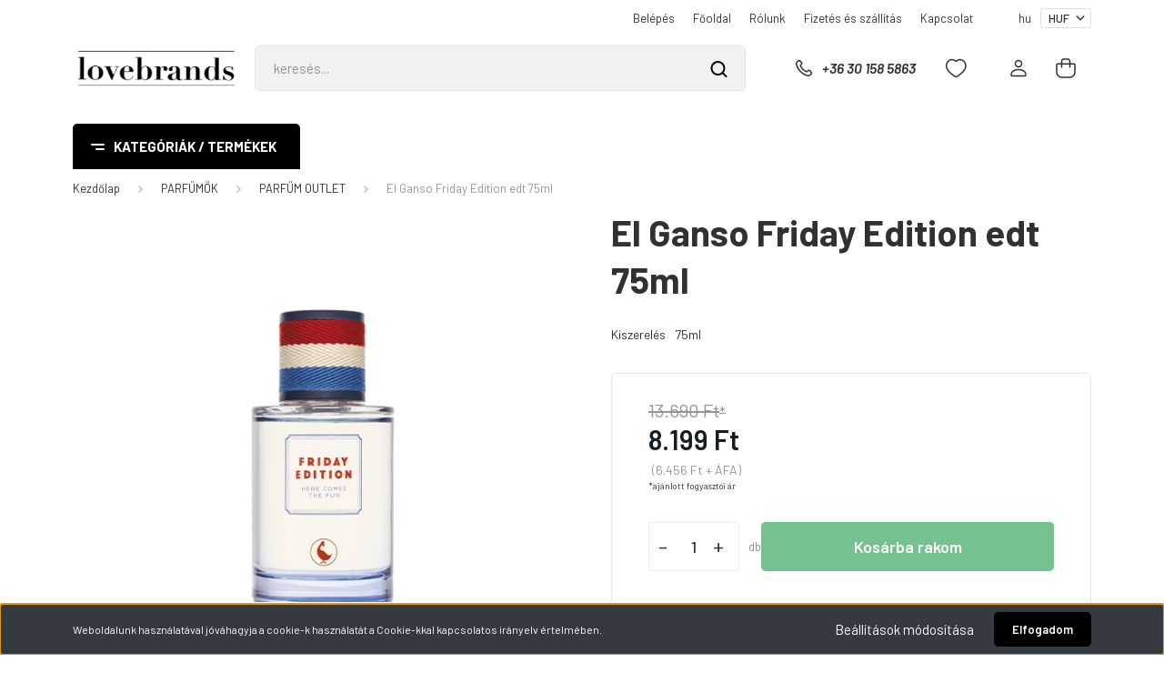

--- FILE ---
content_type: text/html; charset=UTF-8
request_url: https://lovebrands.hu/el-ganso-friday-edition-edt-ferfiaknak-75-ml-5415
body_size: 59333
content:
<!DOCTYPE html>
<html lang="hu" dir="ltr">
<head>
    <title>El Ganso Friday Edition edt 75ml - PARFÜM OUTLET</title>
    <meta charset="utf-8">
    <meta name="description" content="El Ganso Friday Edition edt 75ml a PARFÜM OUTLET kategóriában - most 8.199 Ft-os áron elérhető.">
    <meta name="robots" content="index, follow">
    <link rel="image_src" href="https://diorina.cdn.shoprenter.hu/custom/diorina/image/data/product/Parfum-Outlet/8434853000030_El_Ganso_Friday_Edition_edt_75ml.jpg.webp?lastmod=1756458717.1719922089">
    <meta property="og:title" content="El Ganso Friday Edition edt 75ml" />
    <meta property="og:type" content="product" />
    <meta property="og:url" content="https://lovebrands.hu/el-ganso-friday-edition-edt-ferfiaknak-75-ml-5415" />
    <meta property="og:image" content="https://diorina.cdn.shoprenter.hu/custom/diorina/image/cache/w955h500/product/Parfum-Outlet/8434853000030_El_Ganso_Friday_Edition_edt_75ml.jpg.webp?lastmod=1756458717.1719922089" />
    <meta property="og:description" content="Mindenki tudja: a péntek nem a megszokott nap. Miután minden nap az ébresztőóra uralma alatt élünk, végre elérkezik az idő, amikor elengedhetjük magunkat és szórakozhatunk a barátainkkal.A Ganso férfiak viszont nem elégednek meg..." />
    <link href="https://diorina.cdn.shoprenter.hu/custom/diorina/image/data/fekete_lb_corporate_67x67_v01_monogram.png?lastmod=1607696145.1719922089" rel="icon" />
    <link href="https://diorina.cdn.shoprenter.hu/custom/diorina/image/data/fekete_lb_corporate_67x67_v01_monogram.png?lastmod=1607696145.1719922089" rel="apple-touch-icon" />
    <base href="https://lovebrands.hu:443" />
    <meta name="p:domain_verify" content="4d0994d9b0d39a48e4499e65259d38b7"/>

    <meta name="viewport" content="width=device-width, initial-scale=1, maximum-scale=1, user-scalable=0">
            <link href="https://lovebrands.hu/el-ganso-friday-edition-edt-ferfiaknak-75-ml-5415" rel="canonical">
    
            
                    
                <link rel="preconnect" href="https://fonts.gstatic.com" />
    <link rel="preload" as="style" href="https://fonts.googleapis.com/css2?family=Barlow:ital,wght@0,300;0,400;0,500;0,600;0,700;1,300;1,400;1,500;1,600;1,700&display=swap" />
    <link rel="stylesheet" href="https://fonts.googleapis.com/css2?family=Barlow:ital,wght@0,300;0,400;0,500;0,600;0,700;1,300;1,400;1,500;1,600;1,700&display=swap" media="print" onload="this.media='all'" />
    <noscript>
        <link rel="stylesheet" href="https://fonts.googleapis.com/css2?family=Barlow:ital,wght@0,300;0,400;0,500;0,600;0,700;1,300;1,400;1,500;1,600;1,700&display=swap" />
    </noscript>
    <link href="https://cdnjs.cloudflare.com/ajax/libs/fancybox/3.5.7/jquery.fancybox.min.css" rel="stylesheet" media="print" onload="this.media='all'"/>

            <link rel="stylesheet" href="https://diorina.cdn.shoprenter.hu/custom/diorina/catalog/view/theme/madrid_global/style/1767723329.1689691390.0.1769075247.css?v=null.1719922089" media="screen">
            <link rel="stylesheet" href="https://diorina.cdn.shoprenter.hu/custom/diorina/catalog/view/theme/madrid_global/stylesheet/stylesheet.css?v=1769075247" media="screen">
        <script>
        window.nonProductQuality = 80;
    </script>
    <script src="https://diorina.cdn.shoprenter.hu/catalog/view/javascript/jquery/jquery-1.10.2.min.js?v=1484139539"></script>

                
        
    
    <!-- Header JavaScript codes -->
            <script src="https://diorina.cdn.shoprenter.hu/web/compiled/js/base.js?v=1769069092"></script>
                    <script src="https://diorina.cdn.shoprenter.hu/web/compiled/js/countdown.js?v=1769069092"></script>
                    <script src="https://diorina.cdn.shoprenter.hu/web/compiled/js/before_starter2_head.js?v=1769069092"></script>
                    <script src="https://diorina.cdn.shoprenter.hu/web/compiled/js/before_starter2_productpage.js?v=1769069092"></script>
                    <script src="https://diorina.cdn.shoprenter.hu/web/compiled/js/productreview.js?v=1769069092"></script>
                    <script src="https://diorina.cdn.shoprenter.hu/web/compiled/js/nanobar.js?v=1769069092"></script>
                    <!-- Header jQuery onLoad scripts -->
    <script>window.countdownFormat='%D:%H:%M:%S';var BASEURL='https://lovebrands.hu';Currency={"symbol_left":"","symbol_right":" Ft","decimal_place":0,"decimal_point":",","thousand_point":".","currency":"HUF","value":1};var ShopRenter=ShopRenter||{};ShopRenter.product={"id":5415,"sku":"8434853000030","currency":"HUF","unitName":"db","price":8199,"name":"El Ganso Friday Edition edt 75ml","brand":"OUTLET","currentVariant":{"Kiszerel\u00e9s":"75ml"},"parent":{"id":5415,"sku":"8434853000030","unitName":"db","price":8199,"name":"El Ganso Friday Edition edt 75ml"}};$(document).ready(function(){});$(window).load(function(){var init_relatedproducts_Scroller=function(){$("#relatedproducts .aurora-scroll-click-mode").each(function(){var max=0;$(this).find($(".list_prouctname")).each(function(){var h=$(this).height();max=h>max?h:max;});$(this).find($(".list_prouctname")).each(function(){$(this).height(max);});});$("#relatedproducts .aurora-scroll-click-mode").auroraScroll({autoMode:"click",frameRate:60,speed:2.5,direction:-1,elementClass:"product-snapshot",pauseAfter:false,horizontal:true,visible:1,arrowsPosition:1},function(){initAurora();});}
init_relatedproducts_Scroller();var init_similar_products_Scroller=function(){$("#similar_products .aurora-scroll-click-mode").each(function(){var max=0;$(this).find($(".list_prouctname")).each(function(){var h=$(this).height();max=h>max?h:max;});$(this).find($(".list_prouctname")).each(function(){$(this).height(max);});});$("#similar_products .aurora-scroll-click-mode").auroraScroll({autoMode:"click",frameRate:60,speed:2.5,direction:-1,elementClass:"product-snapshot",pauseAfter:false,horizontal:true,visible:1,arrowsPosition:2},function(){initAurora();});}
init_similar_products_Scroller();var init_boughtwith_Scroller=function(){$("#boughtwith .aurora-scroll-click-mode").each(function(){var max=0;$(this).find($(".list_prouctname")).each(function(){var h=$(this).height();max=h>max?h:max;});$(this).find($(".list_prouctname")).each(function(){$(this).height(max);});});$("#boughtwith .aurora-scroll-click-mode").auroraScroll({autoMode:"click",frameRate:60,speed:2.5,direction:-1,elementClass:"product-snapshot",pauseAfter:false,horizontal:true,visible:1,arrowsPosition:2},function(){initAurora();});}
init_boughtwith_Scroller();});</script><script src="https://diorina.cdn.shoprenter.hu/web/compiled/js/vue/manifest.bundle.js?v=1769069090"></script><script>var ShopRenter=ShopRenter||{};ShopRenter.onCartUpdate=function(callable){document.addEventListener('cartChanged',callable)};ShopRenter.onItemAdd=function(callable){document.addEventListener('AddToCart',callable)};ShopRenter.onItemDelete=function(callable){document.addEventListener('deleteCart',callable)};ShopRenter.onSearchResultViewed=function(callable){document.addEventListener('AuroraSearchResultViewed',callable)};ShopRenter.onSubscribedForNewsletter=function(callable){document.addEventListener('AuroraSubscribedForNewsletter',callable)};ShopRenter.onCheckoutInitiated=function(callable){document.addEventListener('AuroraCheckoutInitiated',callable)};ShopRenter.onCheckoutShippingInfoAdded=function(callable){document.addEventListener('AuroraCheckoutShippingInfoAdded',callable)};ShopRenter.onCheckoutPaymentInfoAdded=function(callable){document.addEventListener('AuroraCheckoutPaymentInfoAdded',callable)};ShopRenter.onCheckoutOrderConfirmed=function(callable){document.addEventListener('AuroraCheckoutOrderConfirmed',callable)};ShopRenter.onCheckoutOrderPaid=function(callable){document.addEventListener('AuroraOrderPaid',callable)};ShopRenter.onCheckoutOrderPaidUnsuccessful=function(callable){document.addEventListener('AuroraOrderPaidUnsuccessful',callable)};ShopRenter.onProductPageViewed=function(callable){document.addEventListener('AuroraProductPageViewed',callable)};ShopRenter.onMarketingConsentChanged=function(callable){document.addEventListener('AuroraMarketingConsentChanged',callable)};ShopRenter.onCustomerRegistered=function(callable){document.addEventListener('AuroraCustomerRegistered',callable)};ShopRenter.onCustomerLoggedIn=function(callable){document.addEventListener('AuroraCustomerLoggedIn',callable)};ShopRenter.onCustomerUpdated=function(callable){document.addEventListener('AuroraCustomerUpdated',callable)};ShopRenter.onCartPageViewed=function(callable){document.addEventListener('AuroraCartPageViewed',callable)};ShopRenter.customer={"userId":0,"userClientIP":"3.19.244.98","userGroupId":8,"customerGroupTaxMode":"gross","customerGroupPriceMode":"gross_net_tax","email":"","phoneNumber":"","name":{"firstName":"","lastName":""}};ShopRenter.theme={"name":"madrid_global","family":"madrid","parent":""};ShopRenter.shop={"name":"diorina","locale":"hu","currency":{"code":"HUF","rate":1},"domain":"diorina.myshoprenter.hu"};ShopRenter.page={"route":"product\/product","queryString":"el-ganso-friday-edition-edt-ferfiaknak-75-ml-5415"};ShopRenter.formSubmit=function(form,callback){callback();};let loadedAsyncScriptCount=0;function asyncScriptLoaded(position){loadedAsyncScriptCount++;if(position==='body'){if(document.querySelectorAll('.async-script-tag').length===loadedAsyncScriptCount){if(/complete|interactive|loaded/.test(document.readyState)){document.dispatchEvent(new CustomEvent('asyncScriptsLoaded',{}));}else{document.addEventListener('DOMContentLoaded',()=>{document.dispatchEvent(new CustomEvent('asyncScriptsLoaded',{}));});}}}}</script><script type="text/javascript"async class="async-script-tag"onload="asyncScriptLoaded('header')"src="https://static2.rapidsearch.dev/resultpage.js?shop=diorina.shoprenter.hu"></script><script type="text/javascript"async class="async-script-tag"onload="asyncScriptLoaded('header')"src="https://api-one-conv-measure.heureka.group/shoprenter_app/ocm_js?shop_id=168759&domain=arukereso.hu"></script><script type="text/javascript"src="https://diorina.cdn.shoprenter.hu/web/compiled/js/vue/customerEventDispatcher.bundle.js?v=1769069090"></script><!--Custom header scripts--><script type="text/javascript"async src="//l.getsitecontrol.com/d4enk34k.js"></script>                <script>window["bp"]=window["bp"]||function(){(window["bp"].q=window["bp"].q||[]).push(arguments);};window["bp"].l=1*new Date();scriptElement=document.createElement("script");firstScript=document.getElementsByTagName("script")[0];scriptElement.async=true;scriptElement.src='https://pixel.barion.com/bp.js';firstScript.parentNode.insertBefore(scriptElement,firstScript);window['barion_pixel_id']='BP-B6VpsUhScO-73';bp('init','addBarionPixelId','BP-B6VpsUhScO-73');</script><noscript>
    <img height="1" width="1" style="display:none" alt="Barion Pixel" src="https://pixel.barion.com/a.gif?ba_pixel_id='BP-B6VpsUhScO-73'&ev=contentView&noscript=1">
</noscript>
                        <script type="text/javascript" src="https://diorina.cdn.shoprenter.hu/web/compiled/js/vue/fullBarionPixel.bundle.js?v=1769069090"></script>


                                <script type="text/javascript" src="https://diorina.cdn.shoprenter.hu/web/compiled/js/vue/TikTokClickIdListener.bundle.js?v=1769069090"></script>

            <script>window.dataLayer=window.dataLayer||[];function gtag(){dataLayer.push(arguments)};var ShopRenter=ShopRenter||{};ShopRenter.config=ShopRenter.config||{};ShopRenter.config.googleConsentModeDefaultValue="granted";</script>                        <script type="text/javascript" src="https://diorina.cdn.shoprenter.hu/web/compiled/js/vue/googleConsentMode.bundle.js?v=1769069090"></script>

            <!-- Facebook Pixel Code -->
<script>
  !function(f,b,e,v,n,t,s)
  {if(f.fbq)return;n=f.fbq=function(){n.callMethod?
  n.callMethod.apply(n,arguments):n.queue.push(arguments)};
  if(!f._fbq)f._fbq=n;n.push=n;n.loaded=!0;n.version='2.0';
  n.queue=[];t=b.createElement(e);t.async=!0;
  t.src=v;s=b.getElementsByTagName(e)[0];
  s.parentNode.insertBefore(t,s)}(window, document,'script',
  'https://connect.facebook.net/en_US/fbevents.js');
  fbq('consent', 'revoke');
fbq('init', '923427024701295');
  fbq('track', 'PageView');
document.addEventListener('AuroraProductPageViewed', function(auroraEvent) {
                    fbq('track', 'ViewContent', {
                        content_type: 'product',
                        content_ids: [auroraEvent.detail.product.id.toString()],
                        value: parseFloat(auroraEvent.detail.product.grossUnitPrice),
                        currency: auroraEvent.detail.product.currency
                    }, {
                        eventID: auroraEvent.detail.event.id
                    });
                });
document.addEventListener('AuroraAddedToCart', function(auroraEvent) {
    var fbpId = [];
    var fbpValue = 0;
    var fbpCurrency = '';

    auroraEvent.detail.products.forEach(function(item) {
        fbpValue += parseFloat(item.grossUnitPrice) * item.quantity;
        fbpId.push(item.id);
        fbpCurrency = item.currency;
    });


    fbq('track', 'AddToCart', {
        content_ids: fbpId,
        content_type: 'product',
        value: fbpValue,
        currency: fbpCurrency
    }, {
        eventID: auroraEvent.detail.event.id
    });
})
window.addEventListener('AuroraMarketingCookie.Changed', function(event) {
            let consentStatus = event.detail.isAccepted ? 'grant' : 'revoke';
            if (typeof fbq === 'function') {
                fbq('consent', consentStatus);
            }
        });
</script>
<noscript><img height="1" width="1" style="display:none"
  src="https://www.facebook.com/tr?id=923427024701295&ev=PageView&noscript=1"
/></noscript>
<!-- End Facebook Pixel Code -->
            <!-- Google Tag Manager -->
<script>(function(w,d,s,l,i){w[l]=w[l]||[];w[l].push({'gtm.start':
new Date().getTime(),event:'gtm.js'});var f=d.getElementsByTagName(s)[0],
j=d.createElement(s),dl=l!='dataLayer'?'&l='+l:'';j.async=true;j.src=
'https://www.googletagmanager.com/gtm.js?id='+i+dl;f.parentNode.insertBefore(j,f);
})(window,document,'script','dataLayer','GTM-PBD9NZW');</script>
<!-- End Google Tag Manager -->
            <!-- Global site tag (gtag.js) - Google Ads: 700986848 -->
<script async src="https://www.googletagmanager.com/gtag/js?id=AW-700986848"></script>
<script>
  window.dataLayer = window.dataLayer || [];
  function gtag(){dataLayer.push(arguments);}
  gtag('js', new Date());

  gtag('config', 'AW-700986848');
</script>

            
                <!--Global site tag(gtag.js)--><script async src="https://www.googletagmanager.com/gtag/js?id=AW-700986848"></script><script>window.dataLayer=window.dataLayer||[];function gtag(){dataLayer.push(arguments);}
gtag('js',new Date());gtag('config','AW-700986848',{"allow_enhanced_conversions":true});gtag('config','G-N026HBJM27');</script>                                <script type="text/javascript" src="https://diorina.cdn.shoprenter.hu/web/compiled/js/vue/GA4EventSender.bundle.js?v=1769069090"></script>

    
    
</head>

    
<body id="body" class="page-body one-pic-element product-page-body show-quantity-in-category madrid_global-body desktop-device-body vertical-category-menu " role="document">
<script>ShopRenter.theme.breakpoints={'xs':0,'sm':576,'md':768,'lg':992,'xl':1200,'xxl':1400}</script><!--Google Tag Manager(noscript)--><noscript><iframe src="https://www.googletagmanager.com/ns.html?id=GTM-PBD9NZW"
height="0"width="0"style="display:none;visibility:hidden"></iframe></noscript><!--End Google Tag Manager(noscript)-->
                    

<!-- cached --><div class="Fixed nanobar bg-dark js-nanobar-first-login">
    <div class="container nanobar-container">
        <div class="row flex-column flex-sm-row">
            <div class="col-12 col-sm-6 col-lg-8 nanobar-text-cookies align-self-center text-sm-left">
                Weboldalunk használatával jóváhagyja a cookie-k használatát a Cookie-kkal kapcsolatos irányelv értelmében.
            </div>
            <div class="col-12 col-sm-6 col-lg-4 nanobar-buttons m-sm-0 text-center text-sm-right">
                <a href="#" class="btn btn-link nanobar-settings-button js-nanobar-settings-button">
                    Beállítások módosítása
                </a>
                <a href="#" class="btn btn-primary nanobar-btn js-nanobar-close-cookies" data-button-save-text="Beállítások mentése">
                    Elfogadom
                </a>
            </div>
        </div>
        <div class="nanobar-cookies js-nanobar-cookies flex-column flex-sm-row text-left pt-3 mt-3" style="display: none;">
            <div class="form-check pt-2 pb-2 pr-2 mb-0">
                <input class="form-check-input" type="checkbox" name="required_cookies" disabled checked />
                <label class="form-check-label">
                    Szükséges cookie-k
                    <div class="cookies-help-text text-muted">
                        Ezek a cookie-k segítenek abban, hogy a webáruház használható és működőképes legyen.
                    </div>
                </label>
            </div>
            <div class="form-check pt-2 pb-2 pr-2 mb-0">
                <input class="form-check-input js-nanobar-marketing-cookies" type="checkbox" name="marketing_cookies"
                         checked />
                <label class="form-check-label">
                    Marketing cookie-k
                    <div class="cookies-help-text text-muted">
                        Ezeket a cookie-k segítenek abban, hogy az Ön érdeklődési körének megfelelő reklámokat és termékeket jelenítsük meg a webáruházban.
                    </div>
                </label>
            </div>
        </div>
    </div>
</div>

<script>
    (function ($) {
        $(document).ready(function () {
            new AuroraNanobar.FirstLogNanobarCheckbox(jQuery('.js-nanobar-first-login'), 'bottom');
        });
    })(jQuery);
</script>
<!-- /cached -->
<!-- cached --><div class="Fixed nanobar bg-dark js-nanobar-free-shipping">
    <div class="container nanobar-container">
        <button type="button" class="close js-nanobar-close" aria-label="Close">
            <span aria-hidden="true">&times;</span>
        </button>
        <div class="nanobar-text px-3"></div>
    </div>
</div>

<script>$(document).ready(function(){document.nanobarInstance=new AuroraNanobar.FreeShippingNanobar($('.js-nanobar-free-shipping'),'bottom','500','','1');});</script><!-- /cached -->
                <!-- page-wrap -->

                <div class="page-wrap">
                                                

    <header class="sticky-head">
        <div class="sticky-head-inner">
                    <div class="header-top-line">
                <div class="container">
                    <div class="header-top d-flex justify-content-end">
                        <!-- cached -->
    <ul class="nav headermenu-list">
                    <li class="nav-item">
                <a href="https://lovebrands.hu/customer/login"
                   target="_self"
                   class="nav-link "
                    title="Belépés"
                >
                    Belépés
                </a>
                            </li>
                    <li class="nav-item">
                <a href="https://lovebrands.hu"
                   target="_self"
                   class="nav-link "
                    title="Főoldal"
                >
                    Főoldal
                </a>
                            </li>
                    <li class="nav-item">
                <a href="https://lovebrands.hu/rolunk"
                   target="_self"
                   class="nav-link "
                    title="Rólunk"
                >
                    Rólunk
                </a>
                            </li>
                    <li class="nav-item">
                <a href="https://lovebrands.hu/szallitas-es-fizetes"
                   target="_self"
                   class="nav-link "
                    title="Fizetés és szállítás"
                >
                    Fizetés és szállítás
                </a>
                            </li>
                    <li class="nav-item">
                <a href="https://lovebrands.hu/lb-ugyfelszolgalat"
                   target="_self"
                   class="nav-link "
                    title="Kapcsolat"
                >
                    Kapcsolat
                </a>
                            </li>
            </ul>
    <!-- /cached -->
                        <!-- cached -->


                    
        <div id="languageselect" class="module content-module header-position hide-top languageselect-module" >
                                    <div class="module-body">
                        <form action="/" method="post" enctype="multipart/form-data" id="language-form">
            <div class="d-flex justify-content-lg-between language-items-row">
                                            <div class="language-text active cursor-pointer language-data" data-langcode="hu">
                    <span class="language-change language-code-name">hu</span>
                </div>
                                <input type="hidden" value="" name="language_code" />
                        </div>
            <script>$(window).load(function(){$('.language-change').one('click',function(){var language_code=$(this).parent('.language-data').data('langcode');$('input[name="language_code"]').attr('value',language_code);$('#language-form').submit();});});</script>        </form>
            </div>
                                </div>
    
    <!-- /cached -->
                        <!-- cached -->


                    
        <div id="currenciesselect" class="module content-module header-position hide-top currenciesselect-module" >
                                    <div class="module-body">
                        <form action="/" method="post" enctype="multipart/form-data">
            <select class="form-control form-control-sm currencieselect-select" name="currency_id" onchange="this.form.submit()">
                                    <option
                        value="HUF" selected="selected">
                        HUF
                    </option>
                            </select>
        </form>
            </div>
                                </div>
    
    <!-- /cached -->
                    </div>
                </div>
            </div>
            <div class="header-middle-line ">
                <div class="container">
                    <div class="header-middle">
                        <nav class="navbar navbar-expand-lg">
                            <button id="js-hamburger-icon" class="d-flex d-lg-none" title="Menü">
                                <div class="hamburger-icon position-relative">
                                    <div class="hamburger-icon-line position-absolute line-1"></div>
                                    <div class="hamburger-icon-line position-absolute line-3"></div>
                                </div>
                            </button>
                                                            <!-- cached -->
    <a class="navbar-brand" href="/"><img style="border: 0; max-width: 430px;" src="https://diorina.cdn.shoprenter.hu/custom/diorina/image/cache/w430h117m00/webshop-elemek/lovebrands-logo.png?v=1717753685" title="lovebrands.hu" alt="lovebrands.hu" /></a>
<!-- /cached -->
                                
<div class="dropdown search-module d-flex">
    <div class="input-group">
        <input class="form-control disableAutocomplete" type="text" placeholder="keresés..." value=""
               id="filter_keyword" 
               onclick="this.value=(this.value==this.defaultValue)?'':this.value;"/>
        <div class="input-group-append">
            <button title="Keresés" class="btn btn-link" onclick="moduleSearch();">
                <svg width="19" height="18" viewBox="0 0 19 18" fill="none" xmlns="http://www.w3.org/2000/svg">
    <path d="M17.4492 17L13.4492 13M8.47698 15.0555C4.59557 15.0555 1.44922 11.9092 1.44922 8.02776C1.44922 4.14635 4.59557 1 8.47698 1C12.3584 1 15.5047 4.14635 15.5047 8.02776C15.5047 11.9092 12.3584 15.0555 8.47698 15.0555Z" stroke="currentColor" stroke-width="2" stroke-linecap="round" stroke-linejoin="round"/>
</svg>

            </button>
        </div>
    </div>

    <input type="hidden" id="filter_description" value="1"/>
    <input type="hidden" id="search_shopname" value="diorina"/>
    <div id="results" class="dropdown-menu search-results p-0"></div>
</div>



                                                                                    <a class="nav-link header-phone-box header-middle-right-link d-none d-lg-flex" href="tel:+36 30 158 5863">
                                <svg width="24" height="24" viewBox="0 0 24 24" fill="none" xmlns="http://www.w3.org/2000/svg">
    <path fill-rule="evenodd" clip-rule="evenodd" d="M10.8561 13.1444C9.68615 11.9744 8.80415 10.6644 8.21815 9.33536C8.09415 9.05436 8.16715 8.72536 8.38415 8.50836L9.20315 7.69036C9.87415 7.01936 9.87415 6.07036 9.28815 5.48436L8.11415 4.31036C7.33315 3.52936 6.06715 3.52936 5.28615 4.31036L4.63415 4.96236C3.89315 5.70336 3.58415 6.77236 3.78415 7.83236C4.27815 10.4454 5.79615 13.3064 8.24515 15.7554C10.6941 18.2044 13.5551 19.7224 16.1681 20.2164C17.2281 20.4164 18.2971 20.1074 19.0381 19.3664L19.6891 18.7154C20.4701 17.9344 20.4701 16.6684 19.6891 15.8874L18.5161 14.7144C17.9301 14.1284 16.9801 14.1284 16.3951 14.7144L15.4921 15.6184C15.2751 15.8354 14.9461 15.9084 14.6651 15.7844C13.3361 15.1974 12.0261 14.3144 10.8561 13.1444Z" stroke="currentColor" stroke-width="1.5" stroke-linecap="round" stroke-linejoin="round"/>
</svg>

                                +36 30 158 5863
                            </a>
                                                                                    <div id="js-wishlist-module-wrapper">
                                <hx:include src="/_fragment?_path=_format%3Dhtml%26_locale%3Den%26_controller%3Dmodule%252Fwishlist&amp;_hash=cXwtuxrysvWHwVYJBHstFv775wygimv%2FjzJGDJLSwGs%3D"></hx:include>
                            </div>
                                                        <!-- cached -->
    <ul class="nav login-list">
                    <li class="nav-item">
                <a class="nav-link header-middle-right-link" href="index.php?route=account/login" title="Belépés / Regisztráció">
                    <span class="header-user-icon">
                        <svg width="18" height="20" viewBox="0 0 18 20" fill="none" xmlns="http://www.w3.org/2000/svg">
    <path fill-rule="evenodd" clip-rule="evenodd" d="M11.4749 2.52513C12.8417 3.89197 12.8417 6.10804 11.4749 7.47488C10.1081 8.84172 7.89199 8.84172 6.52515 7.47488C5.15831 6.10804 5.15831 3.89197 6.52515 2.52513C7.89199 1.15829 10.1081 1.15829 11.4749 2.52513Z" stroke="currentColor" stroke-width="1.5" stroke-linecap="round" stroke-linejoin="round"/>
    <path fill-rule="evenodd" clip-rule="evenodd" d="M1 16.5V17.5C1 18.052 1.448 18.5 2 18.5H16C16.552 18.5 17 18.052 17 17.5V16.5C17 13.474 13.048 11.508 9 11.508C4.952 11.508 1 13.474 1 16.5Z" stroke="currentColor" stroke-width="1.5" stroke-linecap="round" stroke-linejoin="round"/>
</svg>

                    </span>
                </a>
            </li>
            </ul>
<!-- /cached -->
                            <div id="header-cart-wrapper">
                                <div id="js-cart">
                                    <hx:include src="/_fragment?_path=_format%3Dhtml%26_locale%3Den%26_controller%3Dmodule%252Fcart&amp;_hash=400%2B532in3RvzGuOOkqDjiNHsRaF9I5LLwGOZMydP58%3D"></hx:include>
                                </div>
                            </div>
                        </nav>
                    </div>
                </div>
            </div>
            <div class="header-bottom-line d-none d-lg-block">
                <div class="container">
                    


                    
            <div id="module_category_wrapper" class="module-category-wrapper">
        <div id="category" class="module content-module header-position category-module" >
                    <div class="module-head">
                            <span class="category-menu-hamburger-icon"></span>
                        <div class="module-head-title">Kategóriák / Termékek</div>
        </div>
            <div class="module-body">
                    <div id="category-nav">
        

    <ul class="nav nav-pills category category-menu sf-menu sf-horizontal cached">
        <li id="cat_1609" class="nav-item item category-list module-list even">
    <a href="https://lovebrands.hu/akciok-es-ajanlatok" class="nav-link">
                <span>AKCIÓK &amp; AJÁNLATOK</span>
    </a>
    </li><li id="cat_144" class="nav-item item category-list module-list parent odd">
    <a href="https://lovebrands.hu/markak" class="nav-link">
                <span>MÁRKÁK</span>
    </a>
            <ul class="nav flex-column children"><li id="cat_2492" class="nav-item item category-list module-list even">
    <a href="https://lovebrands.hu/markak/afnan" class="nav-link">
                <span>AFNAN</span>
    </a>
    </li><li id="cat_1784" class="nav-item item category-list module-list odd">
    <a href="https://lovebrands.hu/markak/almost-1618" class="nav-link">
                <span>ALMOST 1.618</span>
    </a>
    </li><li id="cat_2444" class="nav-item item category-list module-list even">
    <a href="https://lovebrands.hu/markak/alps" class="nav-link">
                <span>ALPS</span>
    </a>
    </li><li id="cat_231" class="nav-item item category-list module-list parent odd">
    <a href="https://lovebrands.hu/markak/artdeco" class="nav-link">
                <span>ARTDECO</span>
    </a>
            <ul class="nav flex-column children"><li id="cat_1949" class="nav-item item category-list module-list even">
    <a href="https://lovebrands.hu/markak/artdeco/artdeco-ajak" class="nav-link">
                <span>ARTDECO AJAK</span>
    </a>
    </li><li id="cat_1952" class="nav-item item category-list module-list odd">
    <a href="https://lovebrands.hu/markak/artdeco/artdeco-arc" class="nav-link">
                <span>ARTDECO ARC</span>
    </a>
    </li><li id="cat_1950" class="nav-item item category-list module-list even">
    <a href="https://lovebrands.hu/markak/artdeco/artdeco-szem" class="nav-link">
                <span>ARTDECO SZEM</span>
    </a>
    </li></ul>
    </li><li id="cat_2394" class="nav-item item category-list module-list parent even">
    <a href="https://lovebrands.hu/markak/babaria" class="nav-link">
                <span>BABARIA</span>
    </a>
            <ul class="nav flex-column children"><li id="cat_2508" class="nav-item item category-list module-list even">
    <a href="https://lovebrands.hu/markak/babaria/babaria-testapolok" class="nav-link">
                <span>TESTÁPOLÁS</span>
    </a>
    </li><li id="cat_2509" class="nav-item item category-list module-list odd">
    <a href="https://lovebrands.hu/markak/babaria/babaria-fenyvedok-napozok" class="nav-link">
                <span>NAPOZÁS</span>
    </a>
    </li><li id="cat_2511" class="nav-item item category-list module-list even">
    <a href="https://lovebrands.hu/markak/babaria/babaria-szettek" class="nav-link">
                <span>SZETTEK</span>
    </a>
    </li></ul>
    </li><li id="cat_234" class="nav-item item category-list module-list odd">
    <a href="https://lovebrands.hu/markak/banderas-parfumok" class="nav-link">
                <span>BANDERAS</span>
    </a>
    </li><li id="cat_2074" class="nav-item item category-list module-list even">
    <a href="https://lovebrands.hu/markak/beauty-of-joseon" class="nav-link">
                <span>BEAUTY OF JOSEON</span>
    </a>
    </li><li id="cat_242" class="nav-item item category-list module-list odd">
    <a href="https://lovebrands.hu/markak/benetton" class="nav-link">
                <span>BENETTON</span>
    </a>
    </li><li id="cat_752" class="nav-item item category-list module-list even">
    <a href="https://lovebrands.hu/markak/benton" class="nav-link">
                <span>BENTON</span>
    </a>
    </li><li id="cat_2408" class="nav-item item category-list module-list odd">
    <a href="https://lovebrands.hu/markak/bmw-parfumok" class="nav-link">
                <span>BMW FRAGRANCES</span>
    </a>
    </li><li id="cat_379" class="nav-item item category-list module-list parent even">
    <a href="https://lovebrands.hu/markak/bondisands" class="nav-link">
                <span>BONDI SANDS</span>
    </a>
            <ul class="nav flex-column children"><li id="cat_1530" class="nav-item item category-list module-list even">
    <a href="https://lovebrands.hu/markak/bondisands/bondi-sands-csomagajanlatok" class="nav-link">
                <span>BONDI SANDS CSOMAGAJÁNLATOK</span>
    </a>
    </li><li id="cat_2144" class="nav-item item category-list module-list odd">
    <a href="https://lovebrands.hu/markak/bondisands/technocolor" class="nav-link">
                <span>TECHNOCOLOR</span>
    </a>
    </li><li id="cat_1525" class="nav-item item category-list module-list parent even">
    <a href="https://lovebrands.hu/markak/bondisands/testre-1525" class="nav-link">
                <span>ÖNBARNÍTÓK TESTRE</span>
    </a>
            <ul class="nav flex-column children"><li id="cat_1896" class="nav-item item category-list module-list even">
    <a href="https://lovebrands.hu/markak/bondisands/testre-1525/gradual-tan" class="nav-link">
                <span>GRADUAL TAN</span>
    </a>
    </li><li id="cat_2145" class="nav-item item category-list module-list odd">
    <a href="https://lovebrands.hu/markak/bondisands/testre-1525/onbarnito-habok" class="nav-link">
                <span>ÖNBARNÍTÓ HABOK</span>
    </a>
    </li></ul>
    </li><li id="cat_1526" class="nav-item item category-list module-list odd">
    <a href="https://lovebrands.hu/markak/bondisands/arcra-1526" class="nav-link">
                <span>ÖNBARNÍTÓK ARCRA</span>
    </a>
    </li><li id="cat_1529" class="nav-item item category-list module-list even">
    <a href="https://lovebrands.hu/markak/bondisands/bondi-sands-fenyvedelem-1" class="nav-link">
                <span>BONDI SANDS FÉNYVÉDELEM</span>
    </a>
    </li><li id="cat_1902" class="nav-item item category-list module-list odd">
    <a href="https://lovebrands.hu/markak/bondisands/bondi-sands-ajakapolas" class="nav-link">
                <span>BONDI SANDS AJAKÁPOLÁS</span>
    </a>
    </li></ul>
    </li><li id="cat_2559" class="nav-item item category-list module-list odd">
    <a href="https://lovebrands.hu/markak/brodeon" class="nav-link">
                <span>BRODĒON</span>
    </a>
    </li><li id="cat_252" class="nav-item item category-list module-list parent even">
    <a href="https://lovebrands.hu/markak/calvin-klein-parfumok" class="nav-link">
                <span>CALVIN KLEIN</span>
    </a>
            <ul class="nav flex-column children"><li id="cat_2472" class="nav-item item category-list module-list even">
    <a href="https://lovebrands.hu/markak/calvin-klein-parfumok/calvin-klein-testpermetek" class="nav-link">
                <span>CALVIN KLEIN TESTPERMETEK</span>
    </a>
    </li><li id="cat_2300" class="nav-item item category-list module-list odd">
    <a href="https://lovebrands.hu/markak/calvin-klein-parfumok/calvin-klein-ferfi-illatok" class="nav-link">
                <span>FÉRFI ILLATOK</span>
    </a>
    </li><li id="cat_2299" class="nav-item item category-list module-list even">
    <a href="https://lovebrands.hu/markak/calvin-klein-parfumok/calvin-klein-noi-illatok" class="nav-link">
                <span>NŐI ILLATOK</span>
    </a>
    </li><li id="cat_2303" class="nav-item item category-list module-list odd">
    <a href="https://lovebrands.hu/markak/calvin-klein-parfumok/calvin-klein-unisex-illatok" class="nav-link">
                <span>UNISEX ILLATOK</span>
    </a>
    </li></ul>
    </li><li id="cat_226" class="nav-item item category-list module-list parent odd">
    <a href="https://lovebrands.hu/markak/catrice" class="nav-link">
                <span>CATRICE</span>
    </a>
            <ul class="nav flex-column children"><li id="cat_1988" class="nav-item item category-list module-list parent even">
    <a href="https://lovebrands.hu/markak/catrice/arc-1988" class="nav-link">
                <span>ARC</span>
    </a>
            <ul class="nav flex-column children"><li id="cat_2000" class="nav-item item category-list module-list even">
    <a href="https://lovebrands.hu/markak/catrice/arc-1988/alapozo-korrektor-2000" class="nav-link">
                <span>ALAPOZÓ, KORREKTOR</span>
    </a>
    </li><li id="cat_2005" class="nav-item item category-list module-list odd">
    <a href="https://lovebrands.hu/markak/catrice/arc-1988/primerek-fixalok-2005" class="nav-link">
                <span>PRIMEREK, FIXÁLÓK</span>
    </a>
    </li><li id="cat_2002" class="nav-item item category-list module-list even">
    <a href="https://lovebrands.hu/markak/catrice/arc-1988/puder-bronzer-pirosito-highlighter-2002" class="nav-link">
                <span>PÚDER, BRONZER, PIROSÍTÓ, HIGHLIGHTER</span>
    </a>
    </li></ul>
    </li><li id="cat_1991" class="nav-item item category-list module-list parent odd">
    <a href="https://lovebrands.hu/markak/catrice/ajak-1991" class="nav-link">
                <span>AJAK</span>
    </a>
            <ul class="nav flex-column children"><li id="cat_2041" class="nav-item item category-list module-list even">
    <a href="https://lovebrands.hu/markak/catrice/ajak-1991/ajakapolok-2041" class="nav-link">
                <span>AJAKÁPOLÓK</span>
    </a>
    </li><li id="cat_2044" class="nav-item item category-list module-list odd">
    <a href="https://lovebrands.hu/markak/catrice/ajak-1991/ajakceruzak-2044" class="nav-link">
                <span>AJAKCERUZÁK</span>
    </a>
    </li><li id="cat_2006" class="nav-item item category-list module-list even">
    <a href="https://lovebrands.hu/markak/catrice/ajak-1991/ruzsok-2006" class="nav-link">
                <span>RÚZSOK</span>
    </a>
    </li><li id="cat_2043" class="nav-item item category-list module-list odd">
    <a href="https://lovebrands.hu/markak/catrice/ajak-1991/szajfenyek-2043" class="nav-link">
                <span>SZÁJFÉNYEK</span>
    </a>
    </li></ul>
    </li><li id="cat_1994" class="nav-item item category-list module-list parent even">
    <a href="https://lovebrands.hu/markak/catrice/szem-1994" class="nav-link">
                <span>SZEM</span>
    </a>
            <ul class="nav flex-column children"><li id="cat_2050" class="nav-item item category-list module-list even">
    <a href="https://lovebrands.hu/markak/catrice/szem-1994/palettak-2050" class="nav-link">
                <span>PALETTÁK</span>
    </a>
    </li><li id="cat_2046" class="nav-item item category-list module-list odd">
    <a href="https://lovebrands.hu/markak/catrice/szem-1994/szemhejpuder-2046" class="nav-link">
                <span>SZEMHÉJPÚDER</span>
    </a>
    </li><li id="cat_2053" class="nav-item item category-list module-list even">
    <a href="https://lovebrands.hu/markak/catrice/szem-1994/szemoldok-2053" class="nav-link">
                <span>SZEMÖLDÖK</span>
    </a>
    </li><li id="cat_2047" class="nav-item item category-list module-list odd">
    <a href="https://lovebrands.hu/markak/catrice/szem-1994/szempilla-2047" class="nav-link">
                <span>SZEMPILLA</span>
    </a>
    </li><li id="cat_2054" class="nav-item item category-list module-list even">
    <a href="https://lovebrands.hu/markak/catrice/szem-1994/tusok-szemceruzak-2054" class="nav-link">
                <span>TUSOK, SZEMCERUZÁK</span>
    </a>
    </li></ul>
    </li><li id="cat_1997" class="nav-item item category-list module-list odd">
    <a href="https://lovebrands.hu/markak/catrice/korom-1997" class="nav-link">
                <span>KÖRÖM</span>
    </a>
    </li><li id="cat_1999" class="nav-item item category-list module-list even">
    <a href="https://lovebrands.hu/markak/catrice/disney-1999" class="nav-link">
                <span>DISNEY</span>
    </a>
    </li></ul>
    </li><li id="cat_254" class="nav-item item category-list module-list even">
    <a href="https://lovebrands.hu/markak/chloe-parfumok" class="nav-link">
                <span>CHLOÉ</span>
    </a>
    </li><li id="cat_220" class="nav-item item category-list module-list parent odd">
    <a href="https://lovebrands.hu/markak/collistar" class="nav-link">
                <span>COLLISTAR</span>
    </a>
            <ul class="nav flex-column children"><li id="cat_1672" class="nav-item item category-list module-list even">
    <a href="https://lovebrands.hu/markak/collistar/collistar-onbarntinok" class="nav-link">
                <span>ÖNBARNÍTÓK</span>
    </a>
    </li><li id="cat_557" class="nav-item item category-list module-list parent odd">
    <a href="https://lovebrands.hu/markak/collistar/collistar-arcapolas" class="nav-link">
                <span>ARCÁPOLÁS</span>
    </a>
            <ul class="nav flex-column children"><li id="cat_2173" class="nav-item item category-list module-list even">
    <a href="https://lovebrands.hu/markak/collistar/collistar-arcapolas/arctisztitok-maszkok-2173" class="nav-link">
                <span>ARCTISZTÍTÓK, MASZKOK</span>
    </a>
    </li><li id="cat_1845" class="nav-item item category-list module-list odd">
    <a href="https://lovebrands.hu/markak/collistar/collistar-arcapolas/collistar-szerumok" class="nav-link">
                <span>SZÉRUMOK</span>
    </a>
    </li><li id="cat_1848" class="nav-item item category-list module-list even">
    <a href="https://lovebrands.hu/markak/collistar/collistar-arcapolas/collistar-kremek" class="nav-link">
                <span>KRÉMEK</span>
    </a>
    </li><li id="cat_1849" class="nav-item item category-list module-list odd">
    <a href="https://lovebrands.hu/markak/collistar/collistar-arcapolas/collistar-arcapolas-ferfiaknak" class="nav-link">
                <span>FÉRFIAKNAK</span>
    </a>
    </li></ul>
    </li><li id="cat_560" class="nav-item item category-list module-list even">
    <a href="https://lovebrands.hu/markak/collistar/collistar-testapolas" class="nav-link">
                <span>TESTÁPOLÁS</span>
    </a>
    </li><li id="cat_1351" class="nav-item item category-list module-list odd">
    <a href="https://lovebrands.hu/markak/collistar/ferfiaknak-1351" class="nav-link">
                <span>FÉRFIAKNAK</span>
    </a>
    </li><li id="cat_493" class="nav-item item category-list module-list even">
    <a href="https://lovebrands.hu/markak/collistar/collistar-bestseller" class="nav-link">
                <span>BESTSELLEREK</span>
    </a>
    </li></ul>
    </li><li id="cat_1878" class="nav-item item category-list module-list even">
    <a href="https://lovebrands.hu/markak/color-wow" class="nav-link">
                <span>COLOR WOW</span>
    </a>
    </li><li id="cat_753" class="nav-item item category-list module-list odd">
    <a href="https://lovebrands.hu/markak/cosrx" class="nav-link">
                <span>COSRX</span>
    </a>
    </li><li id="cat_2410" class="nav-item item category-list module-list even">
    <a href="https://lovebrands.hu/markak/coxir" class="nav-link">
                <span>COXIR</span>
    </a>
    </li><li id="cat_256" class="nav-item item category-list module-list odd">
    <a href="https://lovebrands.hu/markak/davidoff-256" class="nav-link">
                <span>DAVIDOFF</span>
    </a>
    </li><li id="cat_1274" class="nav-item item category-list module-list even">
    <a href="https://lovebrands.hu/markak/dirty-works-1274" class="nav-link">
                <span>DIRTY WORKS</span>
    </a>
    </li><li id="cat_1003" class="nav-item item category-list module-list parent odd">
    <a href="https://lovebrands.hu/markak/elynslab" class="nav-link">
                <span>ELYN'S LAB</span>
    </a>
            <ul class="nav flex-column children"><li id="cat_2167" class="nav-item item category-list module-list even">
    <a href="https://lovebrands.hu/markak/elynslab/elynslab-csomagajanlat" class="nav-link">
                <span>ELYN'S LAB CSOMAGAJÁNLATOK</span>
    </a>
    </li><li id="cat_2166" class="nav-item item category-list module-list odd">
    <a href="https://lovebrands.hu/markak/elynslab/elynslab-egyedi" class="nav-link">
                <span>ELYN'S LAB EGYEDI TERMÉKEK</span>
    </a>
    </li></ul>
    </li><li id="cat_249" class="nav-item item category-list module-list even">
    <a href="https://lovebrands.hu/markak/escada-parfumok" class="nav-link">
                <span>ESCADA</span>
    </a>
    </li><li id="cat_225" class="nav-item item category-list module-list parent odd">
    <a href="https://lovebrands.hu/markak/essence" class="nav-link">
                <span>ESSENCE</span>
    </a>
            <ul class="nav flex-column children"><li id="cat_1957" class="nav-item item category-list module-list parent even">
    <a href="https://lovebrands.hu/markak/essence/arc-1957" class="nav-link">
                <span>ARC</span>
    </a>
            <ul class="nav flex-column children"><li id="cat_1984" class="nav-item item category-list module-list even">
    <a href="https://lovebrands.hu/markak/essence/arc-1957/alapozo-korrektor-1984" class="nav-link">
                <span>ALAPOZÓ, KORREKTOR</span>
    </a>
    </li><li id="cat_1979" class="nav-item item category-list module-list odd">
    <a href="https://lovebrands.hu/markak/essence/arc-1957/arcapolas-1979" class="nav-link">
                <span>ARCÁPOLÁS</span>
    </a>
    </li><li id="cat_1982" class="nav-item item category-list module-list even">
    <a href="https://lovebrands.hu/markak/essence/arc-1957/primerek-fixalok-1982" class="nav-link">
                <span>PRIMEREK, FIXÁLÓK</span>
    </a>
    </li><li id="cat_1985" class="nav-item item category-list module-list odd">
    <a href="https://lovebrands.hu/markak/essence/arc-1957/puder-bronzer-pirosito-highlighter-1985" class="nav-link">
                <span>PÚDER, BRONZER, PIROSÍTÓ, HIGHLIGHTER</span>
    </a>
    </li></ul>
    </li><li id="cat_1960" class="nav-item item category-list module-list parent odd">
    <a href="https://lovebrands.hu/markak/essence/ajak-1960" class="nav-link">
                <span>AJAK</span>
    </a>
            <ul class="nav flex-column children"><li id="cat_1977" class="nav-item item category-list module-list even">
    <a href="https://lovebrands.hu/markak/essence/ajak-1960/ajakapolok-1977" class="nav-link">
                <span>AJAKÁPOLÓK</span>
    </a>
    </li><li id="cat_1976" class="nav-item item category-list module-list odd">
    <a href="https://lovebrands.hu/markak/essence/ajak-1960/ajakceruzak-1976" class="nav-link">
                <span>AJAKCERUZÁK</span>
    </a>
    </li><li id="cat_1974" class="nav-item item category-list module-list even">
    <a href="https://lovebrands.hu/markak/essence/ajak-1960/ruzsok-1974" class="nav-link">
                <span>RÚZSOK</span>
    </a>
    </li><li id="cat_1975" class="nav-item item category-list module-list odd">
    <a href="https://lovebrands.hu/markak/essence/ajak-1960/szajfenyek-1975" class="nav-link">
                <span>SZÁJFÉNYEK</span>
    </a>
    </li></ul>
    </li><li id="cat_1956" class="nav-item item category-list module-list parent even">
    <a href="https://lovebrands.hu/markak/essence/szem-1956" class="nav-link">
                <span>SZEM</span>
    </a>
            <ul class="nav flex-column children"><li id="cat_1966" class="nav-item item category-list module-list even">
    <a href="https://lovebrands.hu/markak/essence/szem-1956/palettak-1966" class="nav-link">
                <span>PALETTÁK</span>
    </a>
    </li><li id="cat_1964" class="nav-item item category-list module-list odd">
    <a href="https://lovebrands.hu/markak/essence/szem-1956/szemhejpuder-1964" class="nav-link">
                <span>SZEMHÉJPÚDER</span>
    </a>
    </li><li id="cat_1969" class="nav-item item category-list module-list even">
    <a href="https://lovebrands.hu/markak/essence/szem-1956/szemoldok-1969" class="nav-link">
                <span>SZEMÖLDÖK</span>
    </a>
    </li><li id="cat_1962" class="nav-item item category-list module-list odd">
    <a href="https://lovebrands.hu/markak/essence/szem-1956/szempilla-1962" class="nav-link">
                <span>SZEMPILLA</span>
    </a>
    </li><li id="cat_1967" class="nav-item item category-list module-list even">
    <a href="https://lovebrands.hu/markak/essence/szem-1956/tusok-szemceruzak-1967" class="nav-link">
                <span>TUSOK, SZEMCERUZÁK</span>
    </a>
    </li></ul>
    </li><li id="cat_1986" class="nav-item item category-list module-list odd">
    <a href="https://lovebrands.hu/markak/essence/korom-1986" class="nav-link">
                <span>KÖRÖM</span>
    </a>
    </li><li id="cat_1972" class="nav-item item category-list module-list even">
    <a href="https://lovebrands.hu/markak/essence/disney-1972" class="nav-link">
                <span>DISNEY</span>
    </a>
    </li></ul>
    </li><li id="cat_1723" class="nav-item item category-list module-list parent even">
    <a href="https://lovebrands.hu/markak/fekkai" class="nav-link">
                <span>FEKKAI</span>
    </a>
            <ul class="nav flex-column children"><li id="cat_1724" class="nav-item item category-list module-list even">
    <a href="https://lovebrands.hu/markak/fekkai/apple-cider-triple-cleanse" class="nav-link">
                <span>APPLE CIDER TRIPLE CLEANSE</span>
    </a>
    </li><li id="cat_1728" class="nav-item item category-list module-list odd">
    <a href="https://lovebrands.hu/markak/fekkai/blonde-rx" class="nav-link">
                <span>BLONDE RX</span>
    </a>
    </li><li id="cat_1730" class="nav-item item category-list module-list even">
    <a href="https://lovebrands.hu/markak/fekkai/brilliant-gloss" class="nav-link">
                <span>BRILLIANT GLOSS</span>
    </a>
    </li><li id="cat_1731" class="nav-item item category-list module-list odd">
    <a href="https://lovebrands.hu/markak/fekkai/clean-stylers" class="nav-link">
                <span>CLEAN STYLERS</span>
    </a>
    </li><li id="cat_1733" class="nav-item item category-list module-list even">
    <a href="https://lovebrands.hu/markak/fekkai/full-blown-volume" class="nav-link">
                <span>FULL BLOWN VOLUME</span>
    </a>
    </li><li id="cat_1736" class="nav-item item category-list module-list odd">
    <a href="https://lovebrands.hu/markak/fekkai/green-aerosols" class="nav-link">
                <span>GREEN AEROSOLS</span>
    </a>
    </li><li id="cat_1739" class="nav-item item category-list module-list even">
    <a href="https://lovebrands.hu/markak/fekkai/shea-butter" class="nav-link">
                <span>SHEA BUTTER</span>
    </a>
    </li><li id="cat_1742" class="nav-item item category-list module-list odd">
    <a href="https://lovebrands.hu/markak/fekkai/super-strength" class="nav-link">
                <span>SUPER STRENGTH +</span>
    </a>
    </li><li id="cat_1745" class="nav-item item category-list module-list even">
    <a href="https://lovebrands.hu/markak/fekkai/technician-color" class="nav-link">
                <span>TECHNICIAN COLOR</span>
    </a>
    </li><li id="cat_1752" class="nav-item item category-list module-list parent odd">
    <a href="https://lovebrands.hu/markak/fekkai/fekkai-csomagajanlatok" class="nav-link">
                <span>FEKKAI CSOMAGAJÁNLATOK</span>
    </a>
            <ul class="nav flex-column children"><li id="cat_1753" class="nav-item item category-list module-list even">
    <a href="https://lovebrands.hu/markak/fekkai/fekkai-csomagajanlatok/starter-kit-ek-1753" class="nav-link">
                <span>BASE KIT-EK</span>
    </a>
    </li><li id="cat_1754" class="nav-item item category-list module-list odd">
    <a href="https://lovebrands.hu/markak/fekkai/fekkai-csomagajanlatok/travel-kit-ek-1754" class="nav-link">
                <span>TRAVEL KIT-EK</span>
    </a>
    </li></ul>
    </li><li id="cat_2453" class="nav-item item category-list module-list even">
    <a href="https://lovebrands.hu/markak/fekkai/teljes-meretu-termekek-2453" class="nav-link">
                <span>TELJES MÉRETŰ TERMÉKEK</span>
    </a>
    </li><li id="cat_2456" class="nav-item item category-list module-list odd">
    <a href="https://lovebrands.hu/markak/fekkai/fekkai-travel-size-2456" class="nav-link">
                <span>FEKKAI TRAVEL SIZE</span>
    </a>
    </li></ul>
    </li><li id="cat_2549" class="nav-item item category-list module-list odd">
    <a href="https://lovebrands.hu/markak/fragrance-world" class="nav-link">
                <span>FRAGRANCE WORLD</span>
    </a>
    </li><li id="cat_2552" class="nav-item item category-list module-list even">
    <a href="https://lovebrands.hu/markak/french-avenue" class="nav-link">
                <span>FRENCH AVENUE</span>
    </a>
    </li><li id="cat_359" class="nav-item item category-list module-list odd">
    <a href="https://lovebrands.hu/markak/furla" class="nav-link">
                <span>FURLA</span>
    </a>
    </li><li id="cat_968" class="nav-item item category-list module-list parent even">
    <a href="https://lovebrands.hu/markak/garnier" class="nav-link">
                <span>GARNIER</span>
    </a>
            <ul class="nav flex-column children"><li id="cat_970" class="nav-item item category-list module-list even">
    <a href="https://lovebrands.hu/markak/garnier/borapolas-970" class="nav-link">
                <span>BŐRÁPOLÁS</span>
    </a>
    </li><li id="cat_973" class="nav-item item category-list module-list odd">
    <a href="https://lovebrands.hu/markak/garnier/fenyvedelem-973" class="nav-link">
                <span>FÉNYVÉDELEM</span>
    </a>
    </li><li id="cat_980" class="nav-item item category-list module-list even">
    <a href="https://lovebrands.hu/markak/garnier/garnier-csomagajanlatok" class="nav-link">
                <span>GARNIER CSOMAGAJÁNLATOK</span>
    </a>
    </li></ul>
    </li><li id="cat_2560" class="nav-item item category-list module-list odd">
    <a href="https://lovebrands.hu/markak/giorgio-armani-2560" class="nav-link">
                <span>GIORGIO ARMANI</span>
    </a>
    </li><li id="cat_2389" class="nav-item item category-list module-list even">
    <a href="https://lovebrands.hu/markak/growth-bomb" class="nav-link">
                <span>GROWTH BOMB</span>
    </a>
    </li><li id="cat_2240" class="nav-item item category-list module-list parent odd">
    <a href="https://lovebrands.hu/markak/hada-labo" class="nav-link">
                <span>HADA LABO TOKYO</span>
    </a>
            <ul class="nav flex-column children"><li id="cat_2400" class="nav-item item category-list module-list even">
    <a href="https://lovebrands.hu/markak/hada-labo/hada-labo-arcapolas" class="nav-link">
                <span>HADA LABO ARCÁPOLÁS</span>
    </a>
    </li><li id="cat_2403" class="nav-item item category-list module-list odd">
    <a href="https://lovebrands.hu/markak/hada-labo/hada-labo-testapolas" class="nav-link">
                <span>HADA LABO NAGY KISZERELÉS</span>
    </a>
    </li><li id="cat_2398" class="nav-item item category-list module-list even">
    <a href="https://lovebrands.hu/markak/hada-labo/hada-labo-fenyvedok" class="nav-link">
                <span>HADA LABO FÉNYVÉDŐK</span>
    </a>
    </li><li id="cat_2405" class="nav-item item category-list module-list odd">
    <a href="https://lovebrands.hu/markak/hada-labo/hada-labo-ferfiaknak-2405" class="nav-link">
                <span>HADA LABO FÉRFIAKNAK</span>
    </a>
    </li></ul>
    </li><li id="cat_241" class="nav-item item category-list module-list even">
    <a href="https://lovebrands.hu/markak/halloween" class="nav-link">
                <span>HALLOWEEN</span>
    </a>
    </li><li id="cat_253" class="nav-item item category-list module-list parent odd">
    <a href="https://lovebrands.hu/markak/hugo-boss-parfumok" class="nav-link">
                <span>HUGO BOSS</span>
    </a>
            <ul class="nav flex-column children"><li id="cat_495" class="nav-item item category-list module-list even">
    <a href="https://lovebrands.hu/markak/hugo-boss-parfumok/hugo-boss-noi-illatok" class="nav-link">
                <span>NŐI ILLATOK</span>
    </a>
    </li><li id="cat_498" class="nav-item item category-list module-list odd">
    <a href="https://lovebrands.hu/markak/hugo-boss-parfumok/hugo-boss-ferfi-illatok" class="nav-link">
                <span>FÉRFI ILLATOK</span>
    </a>
    </li><li id="cat_501" class="nav-item item category-list module-list even">
    <a href="https://lovebrands.hu/markak/hugo-boss-parfumok/hugo-boss-bestsellerek" class="nav-link">
                <span>BESTSELLEREK</span>
    </a>
    </li></ul>
    </li><li id="cat_153" class="nav-item item category-list module-list even">
    <a href="https://lovebrands.hu/markak/invisibobble" class="nav-link">
                <span>INVISIBOBBLE</span>
    </a>
    </li><li id="cat_1783" class="nav-item item category-list module-list odd">
    <a href="https://lovebrands.hu/markak/isntree" class="nav-link">
                <span>ISNTREE</span>
    </a>
    </li><li id="cat_247" class="nav-item item category-list module-list parent even">
    <a href="https://lovebrands.hu/markak/jeanne-arthes-parfumok" class="nav-link">
                <span>JEANNE ARTHES</span>
    </a>
            <ul class="nav flex-column children"><li id="cat_2475" class="nav-item item category-list module-list even">
    <a href="https://lovebrands.hu/markak/jeanne-arthes-parfumok/jeanne-arthes-collection-privee" class="nav-link">
                <span>JEANNE ARTHES - COLLECTION PRIVÉE</span>
    </a>
    </li><li id="cat_2477" class="nav-item item category-list module-list odd">
    <a href="https://lovebrands.hu/markak/jeanne-arthes-parfumok/skil-testpermetek" class="nav-link">
                <span>SKIL TESTPERMETEK</span>
    </a>
    </li></ul>
    </li><li id="cat_1675" class="nav-item item category-list module-list odd">
    <a href="https://lovebrands.hu/markak/k18-hajapolas" class="nav-link">
                <span>K18</span>
    </a>
    </li><li id="cat_2544" class="nav-item item category-list module-list even">
    <a href="https://lovebrands.hu/markak/khadlaj" class="nav-link">
                <span>KHADLAJ</span>
    </a>
    </li><li id="cat_959" class="nav-item item category-list module-list parent odd">
    <a href="https://lovebrands.hu/markak/loreal-paris" class="nav-link">
                <span>L'ORÉAL PARIS</span>
    </a>
            <ul class="nav flex-column children"><li id="cat_960" class="nav-item item category-list module-list even">
    <a href="https://lovebrands.hu/markak/loreal-paris/borapolas-960" class="nav-link">
                <span>BŐRÁPOLÁS</span>
    </a>
    </li><li id="cat_967" class="nav-item item category-list module-list parent odd">
    <a href="https://lovebrands.hu/markak/loreal-paris/loreal-smink" class="nav-link">
                <span>SMINK</span>
    </a>
            <ul class="nav flex-column children"><li id="cat_2382" class="nav-item item category-list module-list even">
    <a href="https://lovebrands.hu/markak/loreal-paris/loreal-smink/loreal-paris-ajak" class="nav-link">
                <span>AJAK</span>
    </a>
    </li><li id="cat_2380" class="nav-item item category-list module-list odd">
    <a href="https://lovebrands.hu/markak/loreal-paris/loreal-smink/loreal-paris-arc" class="nav-link">
                <span>ARC</span>
    </a>
    </li><li id="cat_2383" class="nav-item item category-list module-list even">
    <a href="https://lovebrands.hu/markak/loreal-paris/loreal-smink/loreal-paris-szem" class="nav-link">
                <span>SZEM</span>
    </a>
    </li></ul>
    </li><li id="cat_963" class="nav-item item category-list module-list even">
    <a href="https://lovebrands.hu/markak/loreal-paris/hajapolas-963" class="nav-link">
                <span>HAJÁPOLÁS</span>
    </a>
    </li><li id="cat_964" class="nav-item item category-list module-list odd">
    <a href="https://lovebrands.hu/markak/loreal-paris/hajfestes-964" class="nav-link">
                <span>HAJFESTÉS</span>
    </a>
    </li></ul>
    </li><li id="cat_221" class="nav-item item category-list module-list even">
    <a href="https://lovebrands.hu/markak/lancaster" class="nav-link">
                <span>LANCASTER</span>
    </a>
    </li><li id="cat_2487" class="nav-item item category-list module-list odd">
    <a href="https://lovebrands.hu/markak/lattafa-parfumok" class="nav-link">
                <span>LATTAFA</span>
    </a>
    </li><li id="cat_228" class="nav-item item category-list module-list even">
    <a href="https://lovebrands.hu/markak/lip-smacker-228" class="nav-link">
                <span>LIP SMACKER</span>
    </a>
    </li><li id="cat_250" class="nav-item item category-list module-list odd">
    <a href="https://lovebrands.hu/markak/marc-jacobs-parfumok" class="nav-link">
                <span>MARC JACOBS</span>
    </a>
    </li><li id="cat_2480" class="nav-item item category-list module-list even">
    <a href="https://lovebrands.hu/markak/max-and-co-parfumok" class="nav-link">
                <span>MAX&amp;Co</span>
    </a>
    </li><li id="cat_979" class="nav-item item category-list module-list parent odd">
    <a href="https://lovebrands.hu/markak/maybelline" class="nav-link">
                <span>MAYBELLINE</span>
    </a>
            <ul class="nav flex-column children"><li id="cat_2375" class="nav-item item category-list module-list parent even">
    <a href="https://lovebrands.hu/markak/maybelline/maybelline-ajak" class="nav-link">
                <span>AJAK</span>
    </a>
            <ul class="nav flex-column children"><li id="cat_2387" class="nav-item item category-list module-list even">
    <a href="https://lovebrands.hu/markak/maybelline/maybelline-ajak/superstay-matte-ink" class="nav-link">
                <span>SUPERSTAY MATTE INK</span>
    </a>
    </li><li id="cat_2384" class="nav-item item category-list module-list odd">
    <a href="https://lovebrands.hu/markak/maybelline/maybelline-ajak/superstay-vinly-ink" class="nav-link">
                <span>SUPERSTAY VINLY INK</span>
    </a>
    </li></ul>
    </li><li id="cat_2377" class="nav-item item category-list module-list odd">
    <a href="https://lovebrands.hu/markak/maybelline/maybelline-arc" class="nav-link">
                <span>ARC</span>
    </a>
    </li><li id="cat_2376" class="nav-item item category-list module-list even">
    <a href="https://lovebrands.hu/markak/maybelline/maybelline-szem" class="nav-link">
                <span>SZEM</span>
    </a>
    </li></ul>
    </li><li id="cat_977" class="nav-item item category-list module-list even">
    <a href="https://lovebrands.hu/markak/mixa" class="nav-link">
                <span>MIXA</span>
    </a>
    </li><li id="cat_1329" class="nav-item item category-list module-list odd">
    <a href="https://lovebrands.hu/markak/neutrogena" class="nav-link">
                <span>NEUTROGENA</span>
    </a>
    </li><li id="cat_246" class="nav-item item category-list module-list even">
    <a href="https://lovebrands.hu/markak/nike-parfumok" class="nav-link">
                <span>NIKE</span>
    </a>
    </li><li id="cat_803" class="nav-item item category-list module-list parent odd">
    <a href="https://lovebrands.hu/markak/olaplex" class="nav-link">
                <span>OLAPLEX</span>
    </a>
            <ul class="nav flex-column children"><li id="cat_2177" class="nav-item item category-list module-list even">
    <a href="https://lovebrands.hu/markak/olaplex/olaplex-csomagajanlatok" class="nav-link">
                <span>OLAPLEX CSOMAGAJÁNLATOK</span>
    </a>
    </li><li id="cat_2175" class="nav-item item category-list module-list odd">
    <a href="https://lovebrands.hu/markak/olaplex/olaplex-egyedi" class="nav-link">
                <span>OLAPLEX EGYEDI TERMÉKEK</span>
    </a>
    </li></ul>
    </li><li id="cat_232" class="nav-item item category-list module-list parent even">
    <a href="https://lovebrands.hu/markak/palmers" class="nav-link">
                <span>PALMER'S</span>
    </a>
            <ul class="nav flex-column children"><li id="cat_534" class="nav-item item category-list module-list even">
    <a href="https://lovebrands.hu/markak/palmers/palmers-baba-mama-termekek" class="nav-link">
                <span>BABA-MAMA TERMÉKEK</span>
    </a>
    </li><li id="cat_531" class="nav-item item category-list module-list odd">
    <a href="https://lovebrands.hu/markak/palmers/palmers-kakaovajas-termekek" class="nav-link">
                <span>KAKAÓVAJAS TERMÉKEK</span>
    </a>
    </li><li id="cat_533" class="nav-item item category-list module-list even">
    <a href="https://lovebrands.hu/markak/palmers/palmers-kokuszolajos-termekek" class="nav-link">
                <span>KÓKUSZOLAJOS TERMÉKEK</span>
    </a>
    </li><li id="cat_1393" class="nav-item item category-list module-list odd">
    <a href="https://lovebrands.hu/markak/palmers/shea-vajas-termekek-1393" class="nav-link">
                <span>SHEA VAJAS TERMÉKEK</span>
    </a>
    </li><li id="cat_1396" class="nav-item item category-list module-list even">
    <a href="https://lovebrands.hu/markak/palmers/testapolas-1396" class="nav-link">
                <span>TESTÁPOLÁS</span>
    </a>
    </li><li id="cat_1397" class="nav-item item category-list module-list odd">
    <a href="https://lovebrands.hu/markak/palmers/hajapolas-1397" class="nav-link">
                <span>HAJÁPOLÁS</span>
    </a>
    </li><li id="cat_1400" class="nav-item item category-list module-list even">
    <a href="https://lovebrands.hu/markak/palmers/onbarnitas-1400" class="nav-link">
                <span>ÖNBARNÍTÁS</span>
    </a>
    </li><li id="cat_1403" class="nav-item item category-list module-list odd">
    <a href="https://lovebrands.hu/markak/palmers/palmers-csomagajanlatok" class="nav-link">
                <span>PALMER'S CSOMAGAJÁNLATOK</span>
    </a>
    </li></ul>
    </li><li id="cat_2547" class="nav-item item category-list module-list odd">
    <a href="https://lovebrands.hu/markak/paris-corner" class="nav-link">
                <span>PARIS CORNER</span>
    </a>
    </li><li id="cat_2390" class="nav-item item category-list module-list even">
    <a href="https://lovebrands.hu/markak/pem-delian" class="nav-link">
                <span>PEM DELIAN</span>
    </a>
    </li><li id="cat_151" class="nav-item item category-list module-list parent odd">
    <a href="https://lovebrands.hu/markak/physicians-formula" class="nav-link">
                <span>PHYSICIANS FORMULA</span>
    </a>
            <ul class="nav flex-column children"><li id="cat_724" class="nav-item item category-list module-list parent even">
    <a href="https://lovebrands.hu/markak/physicians-formula/physicians-formula-ajak" class="nav-link">
                <span>AJAK</span>
    </a>
            <ul class="nav flex-column children"><li id="cat_2412" class="nav-item item category-list module-list even">
    <a href="https://lovebrands.hu/markak/physicians-formula/physicians-formula-ajak/physicians-formula-szajfenyek" class="nav-link">
                <span>PHYSICIANS FORMULA - SZÁJFÉNYEK</span>
    </a>
    </li><li id="cat_2413" class="nav-item item category-list module-list odd">
    <a href="https://lovebrands.hu/markak/physicians-formula/physicians-formula-ajak/physicians-formula-ajakruzsok" class="nav-link">
                <span>PHYSICIANS FORMULA - AJAKRÚZSOK</span>
    </a>
    </li></ul>
    </li><li id="cat_726" class="nav-item item category-list module-list odd">
    <a href="https://lovebrands.hu/markak/physicians-formula/arc-726" class="nav-link">
                <span>ARC</span>
    </a>
    </li><li id="cat_722" class="nav-item item category-list module-list even">
    <a href="https://lovebrands.hu/markak/physicians-formula/szem-722" class="nav-link">
                <span>SZEM</span>
    </a>
    </li></ul>
    </li><li id="cat_227" class="nav-item item category-list module-list even">
    <a href="https://lovebrands.hu/markak/police-parfumok" class="nav-link">
                <span>POLICE</span>
    </a>
    </li><li id="cat_754" class="nav-item item category-list module-list odd">
    <a href="https://lovebrands.hu/markak/purito" class="nav-link">
                <span>PURITO</span>
    </a>
    </li><li id="cat_757" class="nav-item item category-list module-list even">
    <a href="https://lovebrands.hu/markak/pyunkang-yul" class="nav-link">
                <span>PYUNKANG YUL</span>
    </a>
    </li><li id="cat_1697" class="nav-item item category-list module-list odd">
    <a href="https://lovebrands.hu/markak/q-and-a" class="nav-link">
                <span>Q+A</span>
    </a>
    </li><li id="cat_2541" class="nav-item item category-list module-list even">
    <a href="https://lovebrands.hu/markak/rasasi" class="nav-link">
                <span>RASASI</span>
    </a>
    </li><li id="cat_2065" class="nav-item item category-list module-list odd">
    <a href="https://lovebrands.hu/markak/raw-naturals" class="nav-link">
                <span>RAW NATURALS</span>
    </a>
    </li><li id="cat_2062" class="nav-item item category-list module-list even">
    <a href="https://lovebrands.hu/markak/recipe-for-men" class="nav-link">
                <span>RECIPE FOR MEN</span>
    </a>
    </li><li id="cat_233" class="nav-item item category-list module-list odd">
    <a href="https://lovebrands.hu/markak/replay" class="nav-link">
                <span>REPLAY</span>
    </a>
    </li><li id="cat_1750" class="nav-item item category-list module-list even">
    <a href="https://lovebrands.hu/markak/revolution-fragrances" class="nav-link">
                <span>REVOLUTION FRAGRANCES</span>
    </a>
    </li><li id="cat_1522" class="nav-item item category-list module-list parent odd">
    <a href="https://lovebrands.hu/markak/revolution-haircare" class="nav-link">
                <span>REVOLUTION HAIRCARE</span>
    </a>
            <ul class="nav flex-column children"><li id="cat_2084" class="nav-item item category-list module-list even">
    <a href="https://lovebrands.hu/markak/revolution-haircare/r-peptid" class="nav-link">
                <span>R-PEPTIDE 4x4</span>
    </a>
    </li><li id="cat_2365" class="nav-item item category-list module-list odd">
    <a href="https://lovebrands.hu/markak/revolution-haircare/revolution-hair" class="nav-link">
                <span>REVOLUTION HAIR</span>
    </a>
    </li><li id="cat_2086" class="nav-item item category-list module-list even">
    <a href="https://lovebrands.hu/markak/revolution-haircare/revolution-plex" class="nav-link">
                <span>REVOLUTION PLEX</span>
    </a>
    </li></ul>
    </li><li id="cat_150" class="nav-item item category-list module-list even">
    <a href="https://lovebrands.hu/markak/revolution-makeup" class="nav-link">
                <span>REVOLUTION MAKEUP</span>
    </a>
    </li><li id="cat_271" class="nav-item item category-list module-list parent odd">
    <a href="https://lovebrands.hu/markak/revolution-skincare" class="nav-link">
                <span>REVOLUTION SKINCARE</span>
    </a>
            <ul class="nav flex-column children"><li id="cat_2448" class="nav-item item category-list module-list even">
    <a href="https://lovebrands.hu/markak/revolution-skincare/be-bright" class="nav-link">
                <span>BE BRIGHT</span>
    </a>
    </li><li id="cat_2446" class="nav-item item category-list module-list odd">
    <a href="https://lovebrands.hu/markak/revolution-skincare/go-gentle" class="nav-link">
                <span>GO GENTLE</span>
    </a>
    </li><li id="cat_2450" class="nav-item item category-list module-list even">
    <a href="https://lovebrands.hu/markak/revolution-skincare/skindividuals" class="nav-link">
                <span>SKINDIVIDUALS</span>
    </a>
    </li></ul>
    </li><li id="cat_358" class="nav-item item category-list module-list parent even">
    <a href="https://lovebrands.hu/markak/revox" class="nav-link">
                <span>REVOX</span>
    </a>
            <ul class="nav flex-column children"><li id="cat_1631" class="nav-item item category-list module-list parent even">
    <a href="https://lovebrands.hu/markak/revox/superboxok" class="nav-link">
                <span>SUPERBOXOK</span>
    </a>
            <ul class="nav flex-column children"><li id="cat_2314" class="nav-item item category-list module-list even">
    <a href="https://lovebrands.hu/markak/revox/superboxok/rvx-superboxok" class="nav-link">
                <span>SUPERBOXOK</span>
    </a>
    </li><li id="cat_2315" class="nav-item item category-list module-list odd">
    <a href="https://lovebrands.hu/markak/revox/superboxok/rvx-valaszthato-szerumok" class="nav-link">
                <span>VÁLASZTHATÓ SZÉRUMOK</span>
    </a>
    </li></ul>
    </li><li id="cat_574" class="nav-item item category-list module-list odd">
    <a href="https://lovebrands.hu/markak/revox/revox-csomagajanlatok" class="nav-link">
                <span>REVOX CSOMAGAJÁNLATOK</span>
    </a>
    </li><li id="cat_2091" class="nav-item item category-list module-list even">
    <a href="https://lovebrands.hu/markak/revox/revox-fenyvedo-termekek" class="nav-link">
                <span>REVOX FÉNYVÉDŐK</span>
    </a>
    </li><li id="cat_1623" class="nav-item item category-list module-list odd">
    <a href="https://lovebrands.hu/markak/revox/revox-tisztito-toner" class="nav-link">
                <span>ARCTISZTÍTÓK, TONEREK</span>
    </a>
    </li><li id="cat_1624" class="nav-item item category-list module-list even">
    <a href="https://lovebrands.hu/markak/revox/revox-kremek" class="nav-link">
                <span>KRÉMEK</span>
    </a>
    </li><li id="cat_1626" class="nav-item item category-list module-list odd">
    <a href="https://lovebrands.hu/markak/revox/szerumok-1626" class="nav-link">
                <span>SZÉRUMOK</span>
    </a>
    </li><li id="cat_1628" class="nav-item item category-list module-list even">
    <a href="https://lovebrands.hu/markak/revox/hamlasztok-1628" class="nav-link">
                <span>HÁMLASZTÓK</span>
    </a>
    </li><li id="cat_2340" class="nav-item item category-list module-list odd">
    <a href="https://lovebrands.hu/markak/revox/skintreats-2340" class="nav-link">
                <span>SKINTREATS</span>
    </a>
    </li><li id="cat_1757" class="nav-item item category-list module-list even">
    <a href="https://lovebrands.hu/markak/revox/zitcare" class="nav-link">
                <span>ZITCARE</span>
    </a>
    </li><li id="cat_1834" class="nav-item item category-list module-list odd">
    <a href="https://lovebrands.hu/markak/revox/revox-help" class="nav-link">
                <span>REVOX HELP</span>
    </a>
    </li><li id="cat_2080" class="nav-item item category-list module-list even">
    <a href="https://lovebrands.hu/markak/revox/revox-olajok" class="nav-link">
                <span>REVOX OLAJOK</span>
    </a>
    </li><li id="cat_1630" class="nav-item item category-list module-list parent odd">
    <a href="https://lovebrands.hu/markak/revox/hajapolas-1630" class="nav-link">
                <span>HAJÁPOLÁS</span>
    </a>
            <ul class="nav flex-column children"><li id="cat_1635" class="nav-item item category-list module-list even">
    <a href="https://lovebrands.hu/markak/revox/hajapolas-1630/revox-plex-1635" class="nav-link">
                <span>REVOX PLEX</span>
    </a>
    </li><li id="cat_1636" class="nav-item item category-list module-list odd">
    <a href="https://lovebrands.hu/markak/revox/hajapolas-1630/revox-hajapolas-1636" class="nav-link">
                <span>REVOX HAJÁPOLÁS</span>
    </a>
    </li><li id="cat_1637" class="nav-item item category-list module-list even">
    <a href="https://lovebrands.hu/markak/revox/hajapolas-1630/revox-haj-csomagajanlatok" class="nav-link">
                <span>REVOX HAJ CSOMAGAJÁNLATOK</span>
    </a>
    </li></ul>
    </li></ul>
    </li><li id="cat_720" class="nav-item item category-list module-list parent odd">
    <a href="https://lovebrands.hu/markak/revox-plex" class="nav-link">
                <span>REVOX PLEX</span>
    </a>
            <ul class="nav flex-column children"><li id="cat_2180" class="nav-item item category-list module-list even">
    <a href="https://lovebrands.hu/markak/revox-plex/revox-plex-csomagajanlatok" class="nav-link">
                <span>REVOX PLEX CSOMAGAJÁNLATOK</span>
    </a>
    </li><li id="cat_2179" class="nav-item item category-list module-list odd">
    <a href="https://lovebrands.hu/markak/revox-plex/revox-plex-egyedi" class="nav-link">
                <span>REVOX PLEX EGYEDI TERMÉKEK</span>
    </a>
    </li></ul>
    </li><li id="cat_210" class="nav-item item category-list module-list even">
    <a href="https://lovebrands.hu/markak/revuele" class="nav-link">
                <span>REVUELE</span>
    </a>
    </li><li id="cat_585" class="nav-item item category-list module-list parent odd">
    <a href="https://lovebrands.hu/markak/st-moriz" class="nav-link">
                <span>ST. MORIZ</span>
    </a>
            <ul class="nav flex-column children"><li id="cat_652" class="nav-item item category-list module-list even">
    <a href="https://lovebrands.hu/markak/st-moriz/st-moriz-onbarnitok-arcra" class="nav-link">
                <span>ÖNBARNÍTÓK ARCRA</span>
    </a>
    </li><li id="cat_654" class="nav-item item category-list module-list odd">
    <a href="https://lovebrands.hu/markak/st-moriz/st-moriz-onbarnito-kremek-permetek-szerumok" class="nav-link">
                <span>ÖNBARNÍTÓ KRÉMEK, PERMETEK, SZÉRUMOK</span>
    </a>
    </li><li id="cat_657" class="nav-item item category-list module-list even">
    <a href="https://lovebrands.hu/markak/st-moriz/st-moriz-onbarnito-habok" class="nav-link">
                <span>ÖNBARNÍTÓ HABOK</span>
    </a>
    </li><li id="cat_660" class="nav-item item category-list module-list odd">
    <a href="https://lovebrands.hu/markak/st-moriz/st-moriz-onbarnito-eltavolito" class="nav-link">
                <span>ÖNBARNÍTÓ ELTÁVOLÍTÓ</span>
    </a>
    </li><li id="cat_2565" class="nav-item item category-list module-list even">
    <a href="https://lovebrands.hu/markak/st-moriz/st-moriz-onbarnito-kesztyu" class="nav-link">
                <span>ÖNBARNITÓ KESZTYŰ</span>
    </a>
    </li></ul>
    </li><li id="cat_362" class="nav-item item category-list module-list parent even">
    <a href="https://lovebrands.hu/markak/st-tropez" class="nav-link">
                <span>ST. TROPEZ</span>
    </a>
            <ul class="nav flex-column children"><li id="cat_670" class="nav-item item category-list module-list even">
    <a href="https://lovebrands.hu/markak/st-tropez/st-tropez-csomagajanlatok" class="nav-link">
                <span>ST. TROPEZ CSOMAGAJÁNLATOK</span>
    </a>
    </li><li id="cat_664" class="nav-item item category-list module-list odd">
    <a href="https://lovebrands.hu/markak/st-tropez/st-tropez-onbarnito-habok" class="nav-link">
                <span>ÖNBARNÍTÓ HABOK</span>
    </a>
    </li><li id="cat_1937" class="nav-item item category-list module-list even">
    <a href="https://lovebrands.hu/markak/st-tropez/st-tropez-gradual-tan" class="nav-link">
                <span>ST. TROPEZ GRADUAL TAN</span>
    </a>
    </li><li id="cat_667" class="nav-item item category-list module-list odd">
    <a href="https://lovebrands.hu/markak/st-tropez/permetek-gelek-667" class="nav-link">
                <span>PERMETEK, GÉLEK</span>
    </a>
    </li><li id="cat_673" class="nav-item item category-list module-list even">
    <a href="https://lovebrands.hu/markak/st-tropez/bestsellerek-673" class="nav-link">
                <span>BESTSELLEREK</span>
    </a>
    </li></ul>
    </li><li id="cat_1575" class="nav-item item category-list module-list odd">
    <a href="https://lovebrands.hu/markak/super-facialist" class="nav-link">
                <span>SUPER FACIALIST LONDON</span>
    </a>
    </li><li id="cat_152" class="nav-item item category-list module-list parent even">
    <a href="https://lovebrands.hu/markak/tangle-teezer" class="nav-link">
                <span>TANGLE TEEZER</span>
    </a>
            <ul class="nav flex-column children"><li id="cat_1638" class="nav-item item category-list module-list even">
    <a href="https://lovebrands.hu/markak/tangle-teezer/original-1638" class="nav-link">
                <span>ORIGINAL</span>
    </a>
    </li><li id="cat_1640" class="nav-item item category-list module-list odd">
    <a href="https://lovebrands.hu/markak/tangle-teezer/wet-detangler-1640" class="nav-link">
                <span>ULTIMATE DETANGLER</span>
    </a>
    </li><li id="cat_1643" class="nav-item item category-list module-list even">
    <a href="https://lovebrands.hu/markak/tangle-teezer/compact-styler-1643" class="nav-link">
                <span>COMPACT STYLER</span>
    </a>
    </li><li id="cat_1646" class="nav-item item category-list module-list odd">
    <a href="https://lovebrands.hu/markak/tangle-teezer/hajszaritashoz-1646" class="nav-link">
                <span>HAJSZÁRÍTÁSHOZ</span>
    </a>
    </li><li id="cat_1647" class="nav-item item category-list module-list even">
    <a href="https://lovebrands.hu/markak/tangle-teezer/hajformazas-1647" class="nav-link">
                <span>HAJFORMÁZÁS</span>
    </a>
    </li><li id="cat_1650" class="nav-item item category-list module-list odd">
    <a href="https://lovebrands.hu/markak/tangle-teezer/pet-teezer-1650" class="nav-link">
                <span>PET TEEZER</span>
    </a>
    </li><li id="cat_1652" class="nav-item item category-list module-list even">
    <a href="https://lovebrands.hu/markak/tangle-teezer/scalp-massager-1652" class="nav-link">
                <span>SCALP MASSAGER</span>
    </a>
    </li><li id="cat_735" class="nav-item item category-list module-list odd">
    <a href="https://lovebrands.hu/markak/tangle-teezer/tangle-teezer-csomagajanlatok" class="nav-link">
                <span>TANGLE TEEZER CSOMAGAJÁNLATOK</span>
    </a>
    </li></ul>
    </li><li id="cat_871" class="nav-item item category-list module-list odd">
    <a href="https://lovebrands.hu/markak/the-solution" class="nav-link">
                <span>THE SOLUTION</span>
    </a>
    </li><li id="cat_2093" class="nav-item item category-list module-list parent even">
    <a href="https://lovebrands.hu/markak/tigi" class="nav-link">
                <span>TIGI</span>
    </a>
            <ul class="nav flex-column children"><li id="cat_2373" class="nav-item item category-list module-list even">
    <a href="https://lovebrands.hu/markak/tigi/tigi-csomagajanlatok" class="nav-link">
                <span>TIGI CSOMAGAJÁNLATOK</span>
    </a>
    </li><li id="cat_2095" class="nav-item item category-list module-list odd">
    <a href="https://lovebrands.hu/markak/tigi/hajapolok-2095" class="nav-link">
                <span>HAJÁPOLÓK</span>
    </a>
    </li><li id="cat_2096" class="nav-item item category-list module-list even">
    <a href="https://lovebrands.hu/markak/tigi/hajformazok-2096" class="nav-link">
                <span>HAJFORMÁZÓK</span>
    </a>
    </li></ul>
    </li><li id="cat_2392" class="nav-item item category-list module-list odd">
    <a href="https://lovebrands.hu/markak/tocobo-2392" class="nav-link">
                <span>TOCOBO</span>
    </a>
    </li><li id="cat_273" class="nav-item item category-list module-list even">
    <a href="https://lovebrands.hu/markak/tonymoly-273" class="nav-link">
                <span>TONYMOLY</span>
    </a>
    </li><li id="cat_274" class="nav-item item category-list module-list odd">
    <a href="https://lovebrands.hu/markak/vita-coco-274" class="nav-link">
                <span>VITA COCO</span>
    </a>
    </li><li id="cat_1582" class="nav-item item category-list module-list parent even">
    <a href="https://lovebrands.hu/markak/we-are-paradoxx" class="nav-link">
                <span>WE ARE PARADOXX</span>
    </a>
            <ul class="nav flex-column children"><li id="cat_1587" class="nav-item item category-list module-list even">
    <a href="https://lovebrands.hu/markak/we-are-paradoxx/growth-1587" class="nav-link">
                <span>GROWTH</span>
    </a>
    </li><li id="cat_1588" class="nav-item item category-list module-list odd">
    <a href="https://lovebrands.hu/markak/we-are-paradoxx/moisture-1588" class="nav-link">
                <span>MOISTURE</span>
    </a>
    </li><li id="cat_1590" class="nav-item item category-list module-list even">
    <a href="https://lovebrands.hu/markak/we-are-paradoxx/repair-1590" class="nav-link">
                <span>REPAIR</span>
    </a>
    </li><li id="cat_1591" class="nav-item item category-list module-list odd">
    <a href="https://lovebrands.hu/markak/we-are-paradoxx/volume-1591" class="nav-link">
                <span>VOLUME</span>
    </a>
    </li><li id="cat_1592" class="nav-item item category-list module-list even">
    <a href="https://lovebrands.hu/markak/we-are-paradoxx/detox-1592" class="nav-link">
                <span>DETOX</span>
    </a>
    </li><li id="cat_1748" class="nav-item item category-list module-list odd">
    <a href="https://lovebrands.hu/markak/we-are-paradoxx/w-a-p-csomagajanlatok" class="nav-link">
                <span>W-A-P CSOMAGAJÁNLATOK</span>
    </a>
    </li></ul>
    </li><li id="cat_2331" class="nav-item item category-list module-list odd">
    <a href="https://lovebrands.hu/markak/yoskine-japan-pure" class="nav-link">
                <span>YOSKINE</span>
    </a>
    </li><li id="cat_243" class="nav-item item category-list module-list even">
    <a href="https://lovebrands.hu/markak/zippo-243" class="nav-link">
                <span>ZIPPO</span>
    </a>
    </li></ul>
    </li><li id="cat_147" class="nav-item item category-list module-list even">
    <a href="https://lovebrands.hu/ujdonsagok" class="nav-link">
                <span>ÚJDONSÁGOK</span>
    </a>
    </li><li id="cat_223" class="nav-item item category-list module-list parent odd">
    <a href="https://lovebrands.hu/parfum" class="nav-link">
                <span>PARFÜMÖK</span>
    </a>
            <ul class="nav flex-column children"><li id="cat_348" class="nav-item item category-list module-list parent even">
    <a href="https://lovebrands.hu/parfum/noi-parfumok" class="nav-link">
                <span>NŐI PARFÜMÖK</span>
    </a>
            <ul class="nav flex-column children"><li id="cat_235" class="nav-item item category-list module-list even">
    <a href="https://lovebrands.hu/parfum/noi-parfumok/eau-de-parfum-noknek-235" class="nav-link">
                <span>EAU DE PARFUM NŐKNEK</span>
    </a>
    </li><li id="cat_237" class="nav-item item category-list module-list odd">
    <a href="https://lovebrands.hu/parfum/noi-parfumok/eau-de-toilette-noknek-237" class="nav-link">
                <span>EAU DE TOILETTE NŐKNEK</span>
    </a>
    </li><li id="cat_674" class="nav-item item category-list module-list even">
    <a href="https://lovebrands.hu/parfum/noi-parfumok/bestsellerek-674" class="nav-link">
                <span>BESTSELLEREK</span>
    </a>
    </li><li id="cat_675" class="nav-item item category-list module-list odd">
    <a href="https://lovebrands.hu/parfum/noi-parfumok/ujdonsagok-675" class="nav-link">
                <span>ÚJDONSÁGOK</span>
    </a>
    </li></ul>
    </li><li id="cat_349" class="nav-item item category-list module-list parent odd">
    <a href="https://lovebrands.hu/parfum/ferfi-parfumok" class="nav-link">
                <span>FÉRFI PARFÜMÖK</span>
    </a>
            <ul class="nav flex-column children"><li id="cat_236" class="nav-item item category-list module-list even">
    <a href="https://lovebrands.hu/parfum/ferfi-parfumok/eau-de-parfum-ferfiaknak-236" class="nav-link">
                <span>EAU DE PARFUM FÉRFIAKNAK</span>
    </a>
    </li><li id="cat_238" class="nav-item item category-list module-list odd">
    <a href="https://lovebrands.hu/parfum/ferfi-parfumok/eau-de-toilette-ferfiaknak-238" class="nav-link">
                <span>EAU DE TOILETTE FÉRFIAKNAK</span>
    </a>
    </li><li id="cat_677" class="nav-item item category-list module-list even">
    <a href="https://lovebrands.hu/parfum/ferfi-parfumok/bestsellerek-677" class="nav-link">
                <span>BESTSELLEREK</span>
    </a>
    </li><li id="cat_679" class="nav-item item category-list module-list odd">
    <a href="https://lovebrands.hu/parfum/ferfi-parfumok/ujdonsagok-679" class="nav-link">
                <span>ÚJDONSÁGOK</span>
    </a>
    </li></ul>
    </li><li id="cat_248" class="nav-item item category-list module-list even">
    <a href="https://lovebrands.hu/parfum/unisex-parfumok" class="nav-link">
                <span>UNISEX PARFÜMÖK</span>
    </a>
    </li><li id="cat_1760" class="nav-item item category-list module-list parent odd">
    <a href="https://lovebrands.hu/parfum/parfum-szettek" class="nav-link">
                <span>PARFÜM SZETTEK</span>
    </a>
            <ul class="nav flex-column children"><li id="cat_2308" class="nav-item item category-list module-list even">
    <a href="https://lovebrands.hu/parfum/parfum-szettek/ferfi-parfum-szettek" class="nav-link">
                <span>FÉRFI PARFÜM SZETTEK</span>
    </a>
    </li><li id="cat_2306" class="nav-item item category-list module-list odd">
    <a href="https://lovebrands.hu/parfum/parfum-szettek/noi-parfum-szettek" class="nav-link">
                <span>NŐI PARFÜM SZETTEK</span>
    </a>
    </li></ul>
    </li><li id="cat_2507" class="nav-item item category-list module-list even">
    <a href="https://lovebrands.hu/parfum/arab-parfumok" class="nav-link">
                <span>ARAB PARFÜMÖK</span>
    </a>
    </li><li id="cat_2563" class="nav-item item category-list module-list odd">
    <a href="https://lovebrands.hu/parfum/niche-parfumok" class="nav-link">
                <span>NICHE PARFÜM</span>
    </a>
    </li><li id="cat_2471" class="nav-item item category-list module-list even">
    <a href="https://lovebrands.hu/parfum/testpermetek" class="nav-link">
                <span>TESTPERMETEK</span>
    </a>
    </li><li id="cat_2483" class="nav-item item category-list module-list odd">
    <a href="https://lovebrands.hu/parfum/dezodorok-es-izzadasgatlok" class="nav-link">
                <span>DEZODOROK ÉS IZZADÁSGÁTLÓK</span>
    </a>
    </li><li id="cat_2484" class="nav-item item category-list module-list even">
    <a href="https://lovebrands.hu/parfum/parfum-outlet" class="nav-link">
                <span>PARFÜM OUTLET</span>
    </a>
    </li></ul>
    </li><li id="cat_145" class="nav-item item category-list module-list parent even">
    <a href="https://lovebrands.hu/smink" class="nav-link">
                <span>SMINK</span>
    </a>
            <ul class="nav flex-column children"><li id="cat_2369" class="nav-item item category-list module-list even">
    <a href="https://lovebrands.hu/smink/nepszeru-sminkek" class="nav-link">
                <span>BEST OF VÁLOGATÁS</span>
    </a>
    </li><li id="cat_154" class="nav-item item category-list module-list parent odd">
    <a href="https://lovebrands.hu/smink/ajak" class="nav-link">
                <span>AJAK</span>
    </a>
            <ul class="nav flex-column children"><li id="cat_1278" class="nav-item item category-list module-list even">
    <a href="https://lovebrands.hu/smink/ajak/ajakceruzak-1278" class="nav-link">
                <span>AJAKCERUZÁK</span>
    </a>
    </li><li id="cat_1280" class="nav-item item category-list module-list odd">
    <a href="https://lovebrands.hu/smink/ajak/ruzsok-1280" class="nav-link">
                <span>RÚZSOK</span>
    </a>
    </li><li id="cat_1283" class="nav-item item category-list module-list even">
    <a href="https://lovebrands.hu/smink/ajak/szajfenyek-1283" class="nav-link">
                <span>SZÁJFÉNYEK</span>
    </a>
    </li><li id="cat_1285" class="nav-item item category-list module-list odd">
    <a href="https://lovebrands.hu/smink/ajak/ajakapolok-1285" class="nav-link">
                <span>AJAKÁPOLÓK</span>
    </a>
    </li></ul>
    </li><li id="cat_155" class="nav-item item category-list module-list parent even">
    <a href="https://lovebrands.hu/smink/arc" class="nav-link">
                <span>ARC</span>
    </a>
            <ul class="nav flex-column children"><li id="cat_1287" class="nav-item item category-list module-list even">
    <a href="https://lovebrands.hu/smink/arc/primerek-fixalok-1287" class="nav-link">
                <span>PRIMEREK, FIXÁLÓK</span>
    </a>
    </li><li id="cat_1290" class="nav-item item category-list module-list odd">
    <a href="https://lovebrands.hu/smink/arc/alapozok-1290" class="nav-link">
                <span>ALAPOZÓK</span>
    </a>
    </li><li id="cat_1292" class="nav-item item category-list module-list even">
    <a href="https://lovebrands.hu/smink/arc/korrektorok-1292" class="nav-link">
                <span>KORREKTOROK</span>
    </a>
    </li><li id="cat_1295" class="nav-item item category-list module-list odd">
    <a href="https://lovebrands.hu/smink/arc/puderek-1295" class="nav-link">
                <span>PÚDEREK</span>
    </a>
    </li><li id="cat_1297" class="nav-item item category-list module-list even">
    <a href="https://lovebrands.hu/smink/arc/pirositok-bronzerek-1297" class="nav-link">
                <span>PIROSÍTÓK, BRONZEREK</span>
    </a>
    </li><li id="cat_1300" class="nav-item item category-list module-list odd">
    <a href="https://lovebrands.hu/smink/arc/kontur-highlighterek-1300" class="nav-link">
                <span>KONTÚR, HIGHLIGHTEREK</span>
    </a>
    </li></ul>
    </li><li id="cat_156" class="nav-item item category-list module-list parent odd">
    <a href="https://lovebrands.hu/smink/szem" class="nav-link">
                <span>SZEM</span>
    </a>
            <ul class="nav flex-column children"><li id="cat_1302" class="nav-item item category-list module-list even">
    <a href="https://lovebrands.hu/smink/szem/szemhejpuderek" class="nav-link">
                <span>SZEMHÉJPÚDEREK, SZEMHÉJFESTÉKEK</span>
    </a>
    </li><li id="cat_1303" class="nav-item item category-list module-list odd">
    <a href="https://lovebrands.hu/smink/szem/tusok-szemceruzak-1303" class="nav-link">
                <span>TUSOK, SZEMCERUZÁK</span>
    </a>
    </li><li id="cat_1304" class="nav-item item category-list module-list even">
    <a href="https://lovebrands.hu/smink/szem/szempillaspiralok-1304" class="nav-link">
                <span>SZEMPILLASPIRÁLOK</span>
    </a>
    </li><li id="cat_1307" class="nav-item item category-list module-list odd">
    <a href="https://lovebrands.hu/smink/szem/szemoldok-1307" class="nav-link">
                <span>SZEMÖLDÖK</span>
    </a>
    </li><li id="cat_1308" class="nav-item item category-list module-list even">
    <a href="https://lovebrands.hu/smink/szem/muszempillak-1308" class="nav-link">
                <span>MŰSZEMPILLÁK</span>
    </a>
    </li></ul>
    </li><li id="cat_311" class="nav-item item category-list module-list parent even">
    <a href="https://lovebrands.hu/smink/palettak" class="nav-link">
                <span>PALETTÁK</span>
    </a>
            <ul class="nav flex-column children"><li id="cat_1310" class="nav-item item category-list module-list even">
    <a href="https://lovebrands.hu/smink/palettak/szemhejpuder-palettak-1310" class="nav-link">
                <span>SZEMHÉJPÚDER PALETTÁK</span>
    </a>
    </li><li id="cat_1312" class="nav-item item category-list module-list odd">
    <a href="https://lovebrands.hu/smink/palettak/arc-palettak-1312" class="nav-link">
                <span>ARC PALETTÁK</span>
    </a>
    </li></ul>
    </li><li id="cat_224" class="nav-item item category-list module-list parent odd">
    <a href="https://lovebrands.hu/smink/korom" class="nav-link">
                <span>KÖRÖM</span>
    </a>
            <ul class="nav flex-column children"><li id="cat_1313" class="nav-item item category-list module-list even">
    <a href="https://lovebrands.hu/smink/korom/szines-lakkok-1313" class="nav-link">
                <span>SZÍNES LAKKOK</span>
    </a>
    </li><li id="cat_1314" class="nav-item item category-list module-list odd">
    <a href="https://lovebrands.hu/smink/korom/alap-es-fedolakkok-1314" class="nav-link">
                <span>ALAP- ÉS FEDŐLAKKOK</span>
    </a>
    </li><li id="cat_1315" class="nav-item item category-list module-list even">
    <a href="https://lovebrands.hu/smink/korom/apolok-1315" class="nav-link">
                <span>ÁPOLÓK</span>
    </a>
    </li><li id="cat_1318" class="nav-item item category-list module-list odd">
    <a href="https://lovebrands.hu/smink/korom/kiegeszitok-1318" class="nav-link">
                <span>KIEGÉSZÍTŐK</span>
    </a>
    </li></ul>
    </li><li id="cat_160" class="nav-item item category-list module-list parent even">
    <a href="https://lovebrands.hu/smink/kiegeszitok" class="nav-link">
                <span>SMINK KIEGÉSZÍTŐK</span>
    </a>
            <ul class="nav flex-column children"><li id="cat_1320" class="nav-item item category-list module-list even">
    <a href="https://lovebrands.hu/smink/kiegeszitok/ecsetek-1320" class="nav-link">
                <span>ECSETEK</span>
    </a>
    </li><li id="cat_1321" class="nav-item item category-list module-list odd">
    <a href="https://lovebrands.hu/smink/kiegeszitok/szivacsok-1321" class="nav-link">
                <span>SZIVACSOK</span>
    </a>
    </li><li id="cat_1323" class="nav-item item category-list module-list even">
    <a href="https://lovebrands.hu/smink/kiegeszitok/egyeb-1323" class="nav-link">
                <span>EGYÉB</span>
    </a>
    </li></ul>
    </li><li id="cat_1326" class="nav-item item category-list module-list odd">
    <a href="https://lovebrands.hu/smink/szettek-1326" class="nav-link">
                <span>SZETTEK</span>
    </a>
    </li><li id="cat_2370" class="nav-item item category-list module-list even">
    <a href="https://lovebrands.hu/smink/sminklemosok-arctisztitok" class="nav-link">
                <span>SMINKLEMOSÓK, ARCTISZTÍTÓK</span>
    </a>
    </li></ul>
    </li><li id="cat_244" class="nav-item item category-list module-list parent odd">
    <a href="https://lovebrands.hu/boxok" class="nav-link">
                <span>CSOMAGAJÁNLATOK</span>
    </a>
            <ul class="nav flex-column children"><li id="cat_1677" class="nav-item item category-list module-list parent even">
    <a href="https://lovebrands.hu/boxok/superbox-ajanlatok" class="nav-link">
                <span>SUPERBOXOK</span>
    </a>
            <ul class="nav flex-column children"><li id="cat_2311" class="nav-item item category-list module-list even">
    <a href="https://lovebrands.hu/boxok/superbox-ajanlatok/lb-superboxok" class="nav-link">
                <span>SUPERBOXOK</span>
    </a>
    </li><li id="cat_2313" class="nav-item item category-list module-list odd">
    <a href="https://lovebrands.hu/boxok/superbox-ajanlatok/valaszthato-serum" class="nav-link">
                <span>VÁLASZTHATÓ SZÉRUMOK</span>
    </a>
    </li></ul>
    </li><li id="cat_1259" class="nav-item item category-list module-list parent odd">
    <a href="https://lovebrands.hu/boxok/arcapolo-boxok-1259" class="nav-link">
                <span>ARCÁPOLÓ BOXOK</span>
    </a>
            <ul class="nav flex-column children"><li id="cat_382" class="nav-item item category-list module-list even">
    <a href="https://lovebrands.hu/boxok/arcapolo-boxok-1259/petra-ajanlasaval" class="nav-link">
                <span>REVOX BOXOK</span>
    </a>
    </li><li id="cat_1263" class="nav-item item category-list module-list odd">
    <a href="https://lovebrands.hu/boxok/arcapolo-boxok-1259/pattanasok-ellen-1263" class="nav-link">
                <span>PATTANÁSOK ELLEN</span>
    </a>
    </li><li id="cat_1264" class="nav-item item category-list module-list even">
    <a href="https://lovebrands.hu/boxok/arcapolo-boxok-1259/anti-aging-1264" class="nav-link">
                <span>ANTI-AGING </span>
    </a>
    </li><li id="cat_1266" class="nav-item item category-list module-list odd">
    <a href="https://lovebrands.hu/boxok/arcapolo-boxok-1259/hamlasztas-1266" class="nav-link">
                <span>HÁMLASZTÁS</span>
    </a>
    </li><li id="cat_1269" class="nav-item item category-list module-list even">
    <a href="https://lovebrands.hu/boxok/arcapolo-boxok-1259/egyeb-boxok-1269" class="nav-link">
                <span>EGYÉB BOXOK</span>
    </a>
    </li></ul>
    </li><li id="cat_1261" class="nav-item item category-list module-list even">
    <a href="https://lovebrands.hu/boxok/testapolo-boxok-1261" class="nav-link">
                <span>TESTÁPOLÓ BOXOK</span>
    </a>
    </li><li id="cat_1262" class="nav-item item category-list module-list odd">
    <a href="https://lovebrands.hu/boxok/baba-mama-boxok-1262" class="nav-link">
                <span>BABA-MAMA BOXOK</span>
    </a>
    </li><li id="cat_509" class="nav-item item category-list module-list even">
    <a href="https://lovebrands.hu/boxok/onbarnito-box" class="nav-link">
                <span>ÖNBARNÍTÓ BOXOK</span>
    </a>
    </li><li id="cat_783" class="nav-item item category-list module-list odd">
    <a href="https://lovebrands.hu/boxok/hajapolo-boxok-783" class="nav-link">
                <span>HAJÁPOLÓ BOXOK</span>
    </a>
    </li></ul>
    </li><li id="cat_146" class="nav-item item category-list module-list parent even">
    <a href="https://lovebrands.hu/haj" class="nav-link">
                <span>HAJ</span>
    </a>
            <ul class="nav flex-column children"><li id="cat_1561" class="nav-item item category-list module-list even">
    <a href="https://lovebrands.hu/haj/hajapolas-csomagajanlatok" class="nav-link">
                <span>HAJÁPOLÁS CSOMAGAJÁNLATOK</span>
    </a>
    </li><li id="cat_1810" class="nav-item item category-list module-list parent odd">
    <a href="https://lovebrands.hu/haj/megoldasok-hajproblemakra" class="nav-link">
                <span>HAJPROBLÉMÁK SZERINT</span>
    </a>
            <ul class="nav flex-column children"><li id="cat_1820" class="nav-item item category-list module-list parent even">
    <a href="https://lovebrands.hu/haj/megoldasok-hajproblemakra/gyenge-haj-erositese-vedelme-apolasa" class="nav-link">
                <span>GYENGE HAJ ERŐSÍTÉSE, VÉDELME, ÁPOLÁSA</span>
    </a>
            <ul class="nav flex-column children"><li id="cat_1938" class="nav-item item category-list module-list even">
    <a href="https://lovebrands.hu/haj/megoldasok-hajproblemakra/gyenge-haj-erositese-vedelme-apolasa/gyenge-haj-rutin-hajmosas-elotti" class="nav-link">
                <span>HAJMOSÁS ELŐTTI KEZELÉS</span>
    </a>
    </li><li id="cat_1941" class="nav-item item category-list module-list odd">
    <a href="https://lovebrands.hu/haj/megoldasok-hajproblemakra/gyenge-haj-erositese-vedelme-apolasa/gyenge-haj-rutin-sampon" class="nav-link">
                <span>HAJMOSÁS SAMPONNAL</span>
    </a>
    </li><li id="cat_1943" class="nav-item item category-list module-list even">
    <a href="https://lovebrands.hu/haj/megoldasok-hajproblemakra/gyenge-haj-erositese-vedelme-apolasa/gyenge-haj-rutin-kondicionalas" class="nav-link">
                <span>HAJ KONDiCIONÁLÁSA</span>
    </a>
    </li><li id="cat_1944" class="nav-item item category-list module-list odd">
    <a href="https://lovebrands.hu/haj/megoldasok-hajproblemakra/gyenge-haj-erositese-vedelme-apolasa/gyenge-haj-rutin-hajmaszk" class="nav-link">
                <span>HAJMASZK, HAJPAKOLÁS</span>
    </a>
    </li><li id="cat_1946" class="nav-item item category-list module-list even">
    <a href="https://lovebrands.hu/haj/megoldasok-hajproblemakra/gyenge-haj-erositese-vedelme-apolasa/gyenge-haj-rutin-hajszerum-hajolaj" class="nav-link">
                <span>HAJSZÉRUM, HAJOLAJ</span>
    </a>
    </li></ul>
    </li><li id="cat_1812" class="nav-item item category-list module-list odd">
    <a href="https://lovebrands.hu/haj/megoldasok-hajproblemakra/festett-haj-szintarto-apolasa" class="nav-link">
                <span>FESTETT HAJ SZÍNTARTÓ ÁPOLÁSA</span>
    </a>
    </li><li id="cat_1815" class="nav-item item category-list module-list even">
    <a href="https://lovebrands.hu/haj/megoldasok-hajproblemakra/szokitett-haj-szintarto-apolasa" class="nav-link">
                <span>SZŐKÍTETT HAJ SZÍNTARTÓ ÁPOLÁSA</span>
    </a>
    </li><li id="cat_1824" class="nav-item item category-list module-list odd">
    <a href="https://lovebrands.hu/haj/megoldasok-hajproblemakra/vekony-lapos-hajnak-tomegnoveles" class="nav-link">
                <span>VÉKONY, LAPOS HAJNAK TÖMEGNÖVELÉS</span>
    </a>
    </li><li id="cat_1823" class="nav-item item category-list module-list even">
    <a href="https://lovebrands.hu/haj/megoldasok-hajproblemakra/szaraz-haj-taplalo-apolasa" class="nav-link">
                <span>SZÁRAZ HAJ TÁPLÁLÓ ÁPOLÁSA</span>
    </a>
    </li><li id="cat_1816" class="nav-item item category-list module-list odd">
    <a href="https://lovebrands.hu/haj/megoldasok-hajproblemakra/gyorsan-zsirosodo-hajra-megoldas" class="nav-link">
                <span>GYORSAN ZSÍROSODÓ HAJRA MEGOLDÁS</span>
    </a>
    </li><li id="cat_1821" class="nav-item item category-list module-list even">
    <a href="https://lovebrands.hu/haj/megoldasok-hajproblemakra/nehezen-kezelheto-haj-apolasa" class="nav-link">
                <span>NEHEZEN KEZELHETŐ, GUBANCOS HAJ ÁPOLÁSA</span>
    </a>
    </li><li id="cat_1819" class="nav-item item category-list module-list odd">
    <a href="https://lovebrands.hu/haj/megoldasok-hajproblemakra/hajnovekedes-elosegitese" class="nav-link">
                <span>HAJNÖVEKEDÉS ELŐSEGÍTÉSE</span>
    </a>
    </li><li id="cat_1830" class="nav-item item category-list module-list even">
    <a href="https://lovebrands.hu/haj/megoldasok-hajproblemakra/hajapolas-normal-hajra" class="nav-link">
                <span>HAJÁPOLÁS NORMÁL HAJRA</span>
    </a>
    </li><li id="cat_1827" class="nav-item item category-list module-list odd">
    <a href="https://lovebrands.hu/haj/megoldasok-hajproblemakra/korpas-haj-kezelese" class="nav-link">
                <span>KORPÁS HAJ KEZELÉSE</span>
    </a>
    </li><li id="cat_1831" class="nav-item item category-list module-list even">
    <a href="https://lovebrands.hu/haj/megoldasok-hajproblemakra/szempilla-noveles-erosites" class="nav-link">
                <span>SZEMPILLA NÖVELÉS, ERŐSÍTÉS</span>
    </a>
    </li></ul>
    </li><li id="cat_2127" class="nav-item item category-list module-list even">
    <a href="https://lovebrands.hu/haj/fejborapolas-2127" class="nav-link">
                <span>FEJBŐRÁPOLÁS</span>
    </a>
    </li><li id="cat_1698" class="nav-item item category-list module-list parent odd">
    <a href="https://lovebrands.hu/haj/hajapolas" class="nav-link">
                <span>HAJÁPOLÁS</span>
    </a>
            <ul class="nav flex-column children"><li id="cat_1709" class="nav-item item category-list module-list even">
    <a href="https://lovebrands.hu/haj/hajapolas/hajmosas-elotti-kezelesek" class="nav-link">
                <span>HAJMOSÁS ELŐTTI KEZELÉSEK</span>
    </a>
    </li><li id="cat_1706" class="nav-item item category-list module-list odd">
    <a href="https://lovebrands.hu/haj/hajapolas/sampon-szarazsampon" class="nav-link">
                <span>SAMPON, SZÁRAZSAMPON</span>
    </a>
    </li><li id="cat_1710" class="nav-item item category-list module-list even">
    <a href="https://lovebrands.hu/haj/hajapolas/kondicionalo-balzsam" class="nav-link">
                <span>KONDÍCIONÁLÓK ÉS BALZSAMOK</span>
    </a>
    </li><li id="cat_1711" class="nav-item item category-list module-list odd">
    <a href="https://lovebrands.hu/haj/hajapolas/hajmaszk-hajpakolas" class="nav-link">
                <span>HAJMASZK, HAJPAKOLÁS</span>
    </a>
    </li><li id="cat_1714" class="nav-item item category-list module-list even">
    <a href="https://lovebrands.hu/haj/hajapolas/hajszerum-hajpermet" class="nav-link">
                <span>HAJSZÉRUM, HAJPERMET, HŐVÉDŐ</span>
    </a>
    </li><li id="cat_1717" class="nav-item item category-list module-list odd">
    <a href="https://lovebrands.hu/haj/hajapolas/hajolaj" class="nav-link">
                <span>HAJOLAJ</span>
    </a>
    </li><li id="cat_1720" class="nav-item item category-list module-list even">
    <a href="https://lovebrands.hu/haj/hajapolas/szempillaszerum" class="nav-link">
                <span>SZEMPILLASZÉRUM</span>
    </a>
    </li><li id="cat_814" class="nav-item item category-list module-list odd">
    <a href="https://lovebrands.hu/haj/hajapolas/boxok-814" class="nav-link">
                <span>BOXOK</span>
    </a>
    </li></ul>
    </li><li id="cat_1700" class="nav-item item category-list module-list parent even">
    <a href="https://lovebrands.hu/haj/hajformazas" class="nav-link">
                <span>HAJFORMÁZÁS</span>
    </a>
            <ul class="nav flex-column children"><li id="cat_2129" class="nav-item item category-list module-list even">
    <a href="https://lovebrands.hu/haj/hajformazas/hajformazo-krem-gel-wax" class="nav-link">
                <span>HAJFORMÁZÓ KRÉM, GÉL WAX</span>
    </a>
    </li><li id="cat_2130" class="nav-item item category-list module-list odd">
    <a href="https://lovebrands.hu/haj/hajformazas/hajformazo-spray-permet-hab" class="nav-link">
                <span>HAJFORMÁZÓ SPRAY, PERMET, HAB</span>
    </a>
    </li><li id="cat_2133" class="nav-item item category-list module-list even">
    <a href="https://lovebrands.hu/haj/hajformazas/hajlakkok" class="nav-link">
                <span>HAJLAKK</span>
    </a>
    </li><li id="cat_2138" class="nav-item item category-list module-list odd">
    <a href="https://lovebrands.hu/haj/hajformazas/hovedo-hajra" class="nav-link">
                <span>HŐVÉDŐ-FORMÁZÓ HAJRA</span>
    </a>
    </li></ul>
    </li><li id="cat_1560" class="nav-item item category-list module-list parent odd">
    <a href="https://lovebrands.hu/haj/plex-technologia" class="nav-link">
                <span>PLEX TECHNOLÓGIA</span>
    </a>
            <ul class="nav flex-column children"><li id="cat_1571" class="nav-item item category-list module-list even">
    <a href="https://lovebrands.hu/haj/plex-technologia/plex-csomagajanlatok" class="nav-link">
                <span>PLEX CSOMAGAJÁNLATOK</span>
    </a>
    </li><li id="cat_1565" class="nav-item item category-list module-list odd">
    <a href="https://lovebrands.hu/haj/plex-technologia/revox-plex-termekek" class="nav-link">
                <span>REVOX PLEX</span>
    </a>
    </li><li id="cat_1568" class="nav-item item category-list module-list even">
    <a href="https://lovebrands.hu/haj/plex-technologia/revolution-plex-termekek" class="nav-link">
                <span>REVOLUTION PLEX</span>
    </a>
    </li><li id="cat_1562" class="nav-item item category-list module-list odd">
    <a href="https://lovebrands.hu/haj/plex-technologia/olaplex-termekek" class="nav-link">
                <span>OLAPLEX</span>
    </a>
    </li></ul>
    </li><li id="cat_811" class="nav-item item category-list module-list even">
    <a href="https://lovebrands.hu/haj/hajfestekek-szinezok" class="nav-link">
                <span>HAJFESTÉKEK, -SZÍNEZŐK</span>
    </a>
    </li><li id="cat_189" class="nav-item item category-list module-list odd">
    <a href="https://lovebrands.hu/haj/hajkefek" class="nav-link">
                <span>HAJKEFÉK</span>
    </a>
    </li><li id="cat_190" class="nav-item item category-list module-list even">
    <a href="https://lovebrands.hu/haj/hajgumik" class="nav-link">
                <span>HAJGUMIK ÉS -KIEGÉSZÍTŐK</span>
    </a>
    </li><li id="cat_2339" class="nav-item item category-list module-list parent odd">
    <a href="https://lovebrands.hu/haj/professzionalis-haj" class="nav-link">
                <span>PROFESSZIONÁLIS HAJ</span>
    </a>
            <ul class="nav flex-column children"><li id="cat_2364" class="nav-item item category-list module-list even">
    <a href="https://lovebrands.hu/haj/professzionalis-haj/pro-csomagajanlat" class="nav-link">
                <span>PRO CSOMAGAJÁNLATOK</span>
    </a>
    </li><li id="cat_2342" class="nav-item item category-list module-list odd">
    <a href="https://lovebrands.hu/haj/professzionalis-haj/hajmosas-elott-2342" class="nav-link">
                <span>HAJMOSÁS ELŐTT</span>
    </a>
    </li><li id="cat_2343" class="nav-item item category-list module-list even">
    <a href="https://lovebrands.hu/haj/professzionalis-haj/pro-sampon" class="nav-link">
                <span>SAMPON, SZÁRAZSAMPON</span>
    </a>
    </li><li id="cat_2346" class="nav-item item category-list module-list odd">
    <a href="https://lovebrands.hu/haj/professzionalis-haj/pro-kondicionalo" class="nav-link">
                <span>KONDÍCIONÁLÓ</span>
    </a>
    </li><li id="cat_2349" class="nav-item item category-list module-list even">
    <a href="https://lovebrands.hu/haj/professzionalis-haj/pro-hajmaszk" class="nav-link">
                <span>HAJMASZK, PAKOLÁS</span>
    </a>
    </li><li id="cat_2350" class="nav-item item category-list module-list odd">
    <a href="https://lovebrands.hu/haj/professzionalis-haj/pro-hajszerum" class="nav-link">
                <span>HAJSZÉRUM, PERMET, OLAJ</span>
    </a>
    </li><li id="cat_2353" class="nav-item item category-list module-list even">
    <a href="https://lovebrands.hu/haj/professzionalis-haj/pro-formazok" class="nav-link">
                <span>HAJFORMÁZÓK</span>
    </a>
    </li><li id="cat_2356" class="nav-item item category-list module-list odd">
    <a href="https://lovebrands.hu/haj/professzionalis-haj/pro-hajlakk" class="nav-link">
                <span>HAJLAKK, TEXTURÁZÓ SPRAY</span>
    </a>
    </li><li id="cat_2359" class="nav-item item category-list module-list even">
    <a href="https://lovebrands.hu/haj/professzionalis-haj/pro-hovedelem" class="nav-link">
                <span>HŐVÉDELEM</span>
    </a>
    </li><li id="cat_2362" class="nav-item item category-list module-list odd">
    <a href="https://lovebrands.hu/haj/professzionalis-haj/pro-hajkefek" class="nav-link">
                <span>HAJKEFÉK</span>
    </a>
    </li></ul>
    </li></ul>
    </li><li id="cat_213" class="nav-item item category-list module-list parent odd">
    <a href="https://lovebrands.hu/arcapolas" class="nav-link">
                <span>ARCÁPOLÁS</span>
    </a>
            <ul class="nav flex-column children"><li id="cat_1874" class="nav-item item category-list module-list parent even">
    <a href="https://lovebrands.hu/arcapolas/arcapolas-hatoanyagok" class="nav-link">
                <span>HATÓANYAGOK SZERINT</span>
    </a>
            <ul class="nav flex-column children"><li id="cat_1875" class="nav-item item category-list module-list even">
    <a href="https://lovebrands.hu/arcapolas/arcapolas-hatoanyagok/retinol-retinoidok" class="nav-link">
                <span>RETINOL &amp; RETINOIDOK</span>
    </a>
    </li><li id="cat_1881" class="nav-item item category-list module-list odd">
    <a href="https://lovebrands.hu/arcapolas/arcapolas-hatoanyagok/hatoanyag-niacinamid" class="nav-link">
                <span>NIACINAMID</span>
    </a>
    </li><li id="cat_1884" class="nav-item item category-list module-list even">
    <a href="https://lovebrands.hu/arcapolas/arcapolas-hatoanyagok/hatoanyag-c-vitamin" class="nav-link">
                <span>C-VITAMIN</span>
    </a>
    </li><li id="cat_1880" class="nav-item item category-list module-list odd">
    <a href="https://lovebrands.hu/arcapolas/arcapolas-hatoanyagok/hatoanyag-hialuronsav" class="nav-link">
                <span>HIALURONSAV</span>
    </a>
    </li><li id="cat_1891" class="nav-item item category-list module-list even">
    <a href="https://lovebrands.hu/arcapolas/arcapolas-hatoanyagok/hatoanyag-peptidek" class="nav-link">
                <span>PEPTIDEK</span>
    </a>
    </li><li id="cat_1886" class="nav-item item category-list module-list odd">
    <a href="https://lovebrands.hu/arcapolas/arcapolas-hatoanyagok/hatoanyag-aha-savak" class="nav-link">
                <span>AHA SAVAK</span>
    </a>
    </li><li id="cat_1887" class="nav-item item category-list module-list even">
    <a href="https://lovebrands.hu/arcapolas/arcapolas-hatoanyagok/hatoanyag-bha-savak" class="nav-link">
                <span>BHA SAVAK</span>
    </a>
    </li><li id="cat_1904" class="nav-item item category-list module-list odd">
    <a href="https://lovebrands.hu/arcapolas/arcapolas-hatoanyagok/hatoanyag-pha-savak" class="nav-link">
                <span>PHA SAVAK</span>
    </a>
    </li><li id="cat_1907" class="nav-item item category-list module-list even">
    <a href="https://lovebrands.hu/arcapolas/arcapolas-hatoanyagok/hatoanyag-multisavak" class="nav-link">
                <span>MULTISAV COMPLEX</span>
    </a>
    </li><li id="cat_1893" class="nav-item item category-list module-list odd">
    <a href="https://lovebrands.hu/arcapolas/arcapolas-hatoanyagok/hatoanyag-cica-centella-asiatica" class="nav-link">
                <span>CICA (CENTELLA ASIATICA)</span>
    </a>
    </li><li id="cat_1909" class="nav-item item category-list module-list even">
    <a href="https://lovebrands.hu/arcapolas/arcapolas-hatoanyagok/hatoanyag-csiganyal" class="nav-link">
                <span>CSIGANYÁL</span>
    </a>
    </li><li id="cat_1923" class="nav-item item category-list module-list odd">
    <a href="https://lovebrands.hu/arcapolas/arcapolas-hatoanyagok/hatoanyag-borvedo-complex" class="nav-link">
                <span>BŐRNYUGTATÓ ÉS VÉDŐ COMPLEX</span>
    </a>
    </li><li id="cat_1924" class="nav-item item category-list module-list even">
    <a href="https://lovebrands.hu/arcapolas/arcapolas-hatoanyagok/hatoanyag-anti-aging-complex" class="nav-link">
                <span>ANTI-AGING COMPLEX</span>
    </a>
    </li><li id="cat_1926" class="nav-item item category-list module-list odd">
    <a href="https://lovebrands.hu/arcapolas/arcapolas-hatoanyagok/hatoanyag-hidratalo-plusz" class="nav-link">
                <span>HIDRATÁLÓ PLUSZ COMPLEX</span>
    </a>
    </li></ul>
    </li><li id="cat_637" class="nav-item item category-list module-list odd">
    <a href="https://lovebrands.hu/arcapolas/arc-csomagajanlatok" class="nav-link">
                <span>ARCÁPOLÁS CSOMAGAJÁNLATOK</span>
    </a>
    </li><li id="cat_626" class="nav-item item category-list module-list even">
    <a href="https://lovebrands.hu/arcapolas/fenyvedok" class="nav-link">
                <span>FÉNYVÉDŐK</span>
    </a>
    </li><li id="cat_2037" class="nav-item item category-list module-list odd">
    <a href="https://lovebrands.hu/arcapolas/arc-tonerek-tonikok" class="nav-link">
                <span>TONEREK, TONIKOK</span>
    </a>
    </li><li id="cat_621" class="nav-item item category-list module-list even">
    <a href="https://lovebrands.hu/arcapolas/arc-tisztitok" class="nav-link">
                <span>ARCTISZTÍTÓK</span>
    </a>
    </li><li id="cat_622" class="nav-item item category-list module-list odd">
    <a href="https://lovebrands.hu/arcapolas/hamlasztok" class="nav-link">
                <span>HÁMLASZTÓK</span>
    </a>
    </li><li id="cat_624" class="nav-item item category-list module-list even">
    <a href="https://lovebrands.hu/arcapolas/arc-szerumok-olajok" class="nav-link">
                <span>SZÉRUMOK, OLAJOK</span>
    </a>
    </li><li id="cat_625" class="nav-item item category-list module-list odd">
    <a href="https://lovebrands.hu/arcapolas/kremek-hidratalok" class="nav-link">
                <span>HIDRATÁLÓ ÉS HATÓANYAGOS KRÉMEK</span>
    </a>
    </li><li id="cat_631" class="nav-item item category-list module-list even">
    <a href="https://lovebrands.hu/arcapolas/ajakapolok" class="nav-link">
                <span>AJAKÁPOLÁS</span>
    </a>
    </li><li id="cat_634" class="nav-item item category-list module-list odd">
    <a href="https://lovebrands.hu/arcapolas/arcmaszkok" class="nav-link">
                <span>ARCMASZKOK, KIEGÉSZÍTŐK</span>
    </a>
    </li><li id="cat_2243" class="nav-item item category-list module-list even">
    <a href="https://lovebrands.hu/arcapolas/szemkornyekapolok" class="nav-link">
                <span>SZEMKÖRNYÉKÁPOLÓK</span>
    </a>
    </li><li id="cat_1348" class="nav-item item category-list module-list odd">
    <a href="https://lovebrands.hu/arcapolas/borapolas-ferfiaknak" class="nav-link">
                <span>FÉRFIAKNAK</span>
    </a>
    </li></ul>
    </li><li id="cat_2258" class="nav-item item category-list module-list even">
    <a href="https://lovebrands.hu/azsiai-borapolas" class="nav-link">
                <span>ÁZSIAI BŐRÁPOLÁS</span>
    </a>
    </li><li id="cat_215" class="nav-item item category-list module-list parent odd">
    <a href="https://lovebrands.hu/testapolas" class="nav-link">
                <span>TESTÁPOLÁS</span>
    </a>
            <ul class="nav flex-column children"><li id="cat_640" class="nav-item item category-list module-list even">
    <a href="https://lovebrands.hu/testapolas/testapolok" class="nav-link">
                <span>TESTÁPOLÓK</span>
    </a>
    </li><li id="cat_642" class="nav-item item category-list module-list odd">
    <a href="https://lovebrands.hu/testapolas/testradirok" class="nav-link">
                <span>TESTRADÍROK</span>
    </a>
    </li><li id="cat_645" class="nav-item item category-list module-list even">
    <a href="https://lovebrands.hu/testapolas/celzott-hatas" class="nav-link">
                <span>CÉLZOTT HATÁS</span>
    </a>
    </li><li id="cat_2174" class="nav-item item category-list module-list odd">
    <a href="https://lovebrands.hu/testapolas/testolajok" class="nav-link">
                <span>TESTOLAJOK, SZÉRUMOK</span>
    </a>
    </li><li id="cat_646" class="nav-item item category-list module-list even">
    <a href="https://lovebrands.hu/testapolas/kez-es-labapolas" class="nav-link">
                <span>KÉZ- ÉS LÁBÁPOLÁS</span>
    </a>
    </li><li id="cat_647" class="nav-item item category-list module-list odd">
    <a href="https://lovebrands.hu/testapolas/tusfurdok-furdobombak-647" class="nav-link">
                <span>TUSFÜRDŐK, FÜRDŐBOMBÁK</span>
    </a>
    </li><li id="cat_649" class="nav-item item category-list module-list even">
    <a href="https://lovebrands.hu/testapolas/testapolas-csomagajanlatok" class="nav-link">
                <span>TESTÁPOLÁS CSOMAGAJÁNLATOK</span>
    </a>
    </li><li id="cat_2058" class="nav-item item category-list module-list odd">
    <a href="https://lovebrands.hu/testapolas/test-dezodor-es-izzadasgatlok" class="nav-link">
                <span>DEZODOROK ÉS IZZADÁSGÁTLÓK</span>
    </a>
    </li></ul>
    </li><li id="cat_219" class="nav-item item category-list module-list parent even">
    <a href="https://lovebrands.hu/fenyvedelem-es-napozas" class="nav-link">
                <span>FÉNYVÉDELEM</span>
    </a>
            <ul class="nav flex-column children"><li id="cat_680" class="nav-item item category-list module-list even">
    <a href="https://lovebrands.hu/fenyvedelem-es-napozas/fenyvedo-arcra" class="nav-link">
                <span>ARCRA</span>
    </a>
    </li><li id="cat_681" class="nav-item item category-list module-list odd">
    <a href="https://lovebrands.hu/fenyvedelem-es-napozas/fenyvedo-testre" class="nav-link">
                <span>TESTRE</span>
    </a>
    </li><li id="cat_684" class="nav-item item category-list module-list even">
    <a href="https://lovebrands.hu/fenyvedelem-es-napozas/napozas-utani-termekek" class="nav-link">
                <span>NAPOZÁS UTÁNI TERMÉKEK</span>
    </a>
    </li><li id="cat_687" class="nav-item item category-list module-list odd">
    <a href="https://lovebrands.hu/fenyvedelem-es-napozas/bestsellerek-687" class="nav-link">
                <span>BESTSELLEREK</span>
    </a>
    </li></ul>
    </li><li id="cat_350" class="nav-item item category-list module-list parent odd">
    <a href="https://lovebrands.hu/onbarnitas" class="nav-link">
                <span>ÖNBARNÍTÁS</span>
    </a>
            <ul class="nav flex-column children"><li id="cat_373" class="nav-item item category-list module-list even">
    <a href="https://lovebrands.hu/onbarnitas/onbarnitas-csomagajanlatok" class="nav-link">
                <span>ÖNBARNÍTÁS CSOMAGAJÁNLATOK</span>
    </a>
    </li><li id="cat_765" class="nav-item item category-list module-list parent odd">
    <a href="https://lovebrands.hu/onbarnitas/elokeszites" class="nav-link">
                <span>ELŐKÉSZÍTÉS</span>
    </a>
            <ul class="nav flex-column children"><li id="cat_768" class="nav-item item category-list module-list even">
    <a href="https://lovebrands.hu/onbarnitas/elokeszites/radirozas-768" class="nav-link">
                <span>RADÍROZÁS</span>
    </a>
    </li><li id="cat_771" class="nav-item item category-list module-list odd">
    <a href="https://lovebrands.hu/onbarnitas/elokeszites/testapolas-771" class="nav-link">
                <span>TESTÁPOLÁS</span>
    </a>
    </li></ul>
    </li><li id="cat_689" class="nav-item item category-list module-list parent even">
    <a href="https://lovebrands.hu/onbarnitas/onbarnitas-arcra" class="nav-link">
                <span>ÖNBARNÍTÓ ARCRA</span>
    </a>
            <ul class="nav flex-column children"><li id="cat_779" class="nav-item item category-list module-list even">
    <a href="https://lovebrands.hu/onbarnitas/onbarnitas-arcra/onbarnito-cseppek" class="nav-link">
                <span>ÖNBARNÍTÓ CSEPPEK, FLUIDOK</span>
    </a>
    </li><li id="cat_781" class="nav-item item category-list module-list odd">
    <a href="https://lovebrands.hu/onbarnitas/onbarnitas-arcra/onbarnito-permetek" class="nav-link">
                <span>ÖNBARNÍTÓ PERMETEK</span>
    </a>
    </li><li id="cat_1033" class="nav-item item category-list module-list even">
    <a href="https://lovebrands.hu/onbarnitas/onbarnitas-arcra/onbarnito-arc-egyeb" class="nav-link">
                <span>EGYÉB ÖNBARNÍTÓK ARCRA</span>
    </a>
    </li></ul>
    </li><li id="cat_690" class="nav-item item category-list module-list parent odd">
    <a href="https://lovebrands.hu/onbarnitas/onbarnitas-testre" class="nav-link">
                <span>ÖNBARNÍTÓ TESTRE</span>
    </a>
            <ul class="nav flex-column children"><li id="cat_774" class="nav-item item category-list module-list even">
    <a href="https://lovebrands.hu/onbarnitas/onbarnitas-testre/onbarnito-permetek-gelek" class="nav-link">
                <span>ÖNBARNÍTÓ PERMETEK, GÉLEK</span>
    </a>
    </li><li id="cat_776" class="nav-item item category-list module-list odd">
    <a href="https://lovebrands.hu/onbarnitas/onbarnitas-testre/onbarnito-testapolok" class="nav-link">
                <span>ÖNBARNÍTÓ TESTÁPOLÓK</span>
    </a>
    </li><li id="cat_2073" class="nav-item item category-list module-list even">
    <a href="https://lovebrands.hu/onbarnitas/onbarnitas-testre/szinkorrekcios-testre" class="nav-link">
                <span>SZÍNKORREKCIÓS ÖNBARNÍTÓK</span>
    </a>
    </li><li id="cat_762" class="nav-item item category-list module-list odd">
    <a href="https://lovebrands.hu/onbarnitas/onbarnitas-testre/onbarnito-habok-testre" class="nav-link">
                <span>ÖNBARNÍTÓ HABOK</span>
    </a>
    </li></ul>
    </li><li id="cat_2069" class="nav-item item category-list module-list even">
    <a href="https://lovebrands.hu/onbarnitas/szinkorrekcios-onbarnitok" class="nav-link">
                <span>SZÍNKORREKCIÓS ÖNBARNÍTÓK</span>
    </a>
    </li><li id="cat_692" class="nav-item item category-list module-list odd">
    <a href="https://lovebrands.hu/onbarnitas/nem-lemosando-onbarnitok" class="nav-link">
                <span>LEMOSÁST NEM IGÉNYLŐ ÖNBARNÍTÓK</span>
    </a>
    </li><li id="cat_2072" class="nav-item item category-list module-list even">
    <a href="https://lovebrands.hu/onbarnitas/szinezett-onbarnitok-2072" class="nav-link">
                <span>SZÍNEZETT ÖNBARNÍTÓK</span>
    </a>
    </li><li id="cat_698" class="nav-item item category-list module-list odd">
    <a href="https://lovebrands.hu/onbarnitas/onbarnitas-eltavolitas" class="nav-link">
                <span>ELTÁVOLÍTÁS</span>
    </a>
    </li><li id="cat_699" class="nav-item item category-list module-list even">
    <a href="https://lovebrands.hu/onbarnitas/applikatorok" class="nav-link">
                <span>APPLIKÁTOROK</span>
    </a>
    </li></ul>
    </li><li id="cat_1910" class="nav-item item category-list module-list parent even">
    <a href="https://lovebrands.hu/ferfiaknak" class="nav-link">
                <span>FÉRFIAKNAK</span>
    </a>
            <ul class="nav flex-column children"><li id="cat_1912" class="nav-item item category-list module-list even">
    <a href="https://lovebrands.hu/ferfiaknak/parfumok-ferfiaknak" class="nav-link">
                <span>PARFÜMÖK FÉRFIAKNAK</span>
    </a>
    </li><li id="cat_2060" class="nav-item item category-list module-list odd">
    <a href="https://lovebrands.hu/ferfiaknak/dezodor-ferfiaknak" class="nav-link">
                <span>DEZODOR FÉRFIAKNAK</span>
    </a>
    </li><li id="cat_2490" class="nav-item item category-list module-list even">
    <a href="https://lovebrands.hu/ferfiaknak/parfum-szettek-ferfiaknak" class="nav-link">
                <span>PARFÜM SZETTEK FÉRFIAKNAK</span>
    </a>
    </li><li id="cat_1914" class="nav-item item category-list module-list odd">
    <a href="https://lovebrands.hu/ferfiaknak/ferfi-borapolas" class="nav-link">
                <span>BŐRÁPOLÁS FÉRFIAKNAK</span>
    </a>
    </li><li id="cat_1915" class="nav-item item category-list module-list even">
    <a href="https://lovebrands.hu/ferfiaknak/borotvalkozas-szakall" class="nav-link">
                <span>HAJ, BOROTVÁLKOZÁS, SZAKÁLL</span>
    </a>
    </li></ul>
    </li><li id="cat_2470" class="nav-item item category-list module-list odd">
    <a href="https://lovebrands.hu/lovebrands-outlet" class="nav-link">
                <span>LOVEBRANDS OUTLET</span>
    </a>
    </li><li id="cat_218" class="nav-item item category-list module-list even">
    <a href="https://lovebrands.hu/beautips-218" class="nav-link">
                <span>BEAUTIPS</span>
    </a>
    </li>
    </ul>

    <script>$(function(){$("ul.category").superfish({animation:{opacity:'show'},popUpSelector:".children",delay:400,speed:'normal',hoverClass:'js-sf-hover',onBeforeShow:function(){var customParentBox=$(this).parent();if(customParentBox.length){$ulHeight=customParentBox.position().top;if(!$(this).parent().hasClass("dropDownParent")){$(this).css("top",$ulHeight+"px");}}}});});</script>    </div>
            </div>
                                </div>
    
            </div>
    
                </div>
            </div>
                </div>
    </header>

                            
            <main class="has-sticky">
                        

        <div class="container one-column-content main-container">
                <nav aria-label="breadcrumb">
        <ol class="breadcrumb" itemscope itemtype="https://schema.org/BreadcrumbList">
                            <li class="breadcrumb-item"  itemprop="itemListElement" itemscope itemtype="https://schema.org/ListItem">
                                            <a itemprop="item" href="https://lovebrands.hu">
                            <span itemprop="name">Kezdőlap</span>
                        </a>
                    
                    <meta itemprop="position" content="1" />
                </li>
                            <li class="breadcrumb-item"  itemprop="itemListElement" itemscope itemtype="https://schema.org/ListItem">
                                            <a itemprop="item" href="https://lovebrands.hu/parfum">
                            <span itemprop="name">PARFÜMÖK</span>
                        </a>
                    
                    <meta itemprop="position" content="2" />
                </li>
                            <li class="breadcrumb-item"  itemprop="itemListElement" itemscope itemtype="https://schema.org/ListItem">
                                            <a itemprop="item" href="https://lovebrands.hu/parfum/parfum-outlet">
                            <span itemprop="name">PARFÜM OUTLET</span>
                        </a>
                    
                    <meta itemprop="position" content="3" />
                </li>
                            <li class="breadcrumb-item active" aria-current="page" itemprop="itemListElement" itemscope itemtype="https://schema.org/ListItem">
                                            <span itemprop="name">El Ganso Friday Edition edt 75ml</span>
                    
                    <meta itemprop="position" content="4" />
                </li>
                    </ol>
    </nav>



        <div class="flypage" itemscope itemtype="//schema.org/Product">
                            <div class="page-head">
                                    </div>
            
                            <div class="page-body">
                        <section class="product-page-top">
                <div class="row">
            <div class="col-sm-7 col-md-6 product-page-left">
                <div class="product-image-box">
                    <div class="product-image position-relative">
                            


<div id="product-image-container">
                    <div class="product-image-main" >
        <a href="https://diorina.cdn.shoprenter.hu/custom/diorina/image/cache/w650h500wt1/product/Parfum-Outlet/8434853000030_El_Ganso_Friday_Edition_edt_75ml.jpg.webp?lastmod=1756458717.1719922089"
           title="Kép 1/1 - El Ganso Friday Edition edt 75ml"
           data-caption="Kép 1/1 - El Ganso Friday Edition edt 75ml"
           class="product-image-link fancybox-product" id="product-image-link"
           data-fancybox="images"
        >
            <img
                class="product-image-element img-fluid"
                itemprop="image"
                src="https://diorina.cdn.shoprenter.hu/custom/diorina/image/cache/w600h600wt1/product/Parfum-Outlet/8434853000030_El_Ganso_Friday_Edition_edt_75ml.jpg.webp?lastmod=1756458717.1719922089"
                data-index="0"
                title="El Ganso Friday Edition edt 75ml"
                alt="El Ganso Friday Edition edt 75ml"
                id="image"
                width="600"
                height="600"
            />
        </a>
    </div>
    </div>

<script>$(document).ready(function(){var $productMainImage=$('.product-image-main');var $productImageLink=$('#product-image-link');var $productImage=$('#image');var $productImageVideo=$('#product-image-video');var $productSecondaryImage=$('.product-secondary-image');var imageTitle=$productImageLink.attr('title');$('.product-images').slick({slidesToShow:4,slidesToScroll:1,draggable:false,vertical:false,infinite:false,prevArrow:"<button class='slick-prev slick-arrow slick-horizontal-prev-button' type='button'><svg width='8' height='14' viewBox='0 0 8 14' fill='none' xmlns='http://www.w3.org/2000/svg'><path d='M7 13L1 7L7 1' stroke='currentColor' stroke-width='1.5' stroke-linecap='round' stroke-linejoin='round'/></svg></button>",nextArrow:"<button class='slick-next slick-arrow slick-horizontal-next-button' type='button'><svg width='8' height='14' viewBox='0 0 8 14' fill='none' xmlns='http://www.w3.org/2000/svg'><path d='M1 13L7 7L1 1' stroke='currentColor' stroke-width='1.5' stroke-linecap='round' stroke-linejoin='round'/></svg></button>",focusOnSelect:false,mobileFirst:true,responsive:[{breakpoint:1200,settings:{vertical:true,slidesToShow:5,prevArrow:"<button class='slick-prev slick-arrow slick-vertical-prev-button' type='button'><svg width='14' height='8' viewBox='0 0 14 8' fill='none' xmlns='http://www.w3.org/2000/svg'><path d='M1 7L7 1L13 7' stroke='currentColor' stroke-width='1.5' stroke-linecap='round' stroke-linejoin='round'/></svg></button>",nextArrow:"<button class='slick-next slick-arrow slick-vertical-next-button' type='button'><svg width='14' height='8' viewBox='0 0 14 8' fill='none' xmlns='http://www.w3.org/2000/svg'><path d='M1 1L7 7L13 1' stroke='currentColor' stroke-width='1.5' stroke-linecap='round' stroke-linejoin='round'/></svg></button>",}}]});$productSecondaryImage.on('click',function(){$productImage.attr('src',$(this).data('secondary_src'));$productImage.attr('data-index',$(this).data('index'));$productImageLink.attr('href',$(this).data('popup'));$productSecondaryImage.removeClass('thumb-active');$(this).addClass('thumb-active');if($productImageVideo.length){if($(this).data('video_image')){$productMainImage.hide();$productImageVideo.show();}else{$productImageVideo.hide();$productMainImage.show();}}});$productImageLink.on('click',function(){$(this).attr("title",imageTitle);$.fancybox.open([{"src":"https:\/\/diorina.cdn.shoprenter.hu\/custom\/diorina\/image\/cache\/w650h500wt1\/product\/Parfum-Outlet\/8434853000030_El_Ganso_Friday_Edition_edt_75ml.jpg.webp?lastmod=1756458717.1719922089","opts":{"caption":"K\u00e9p 1\/1 - El Ganso Friday Edition edt 75ml"}}],{index:$productImageLink.find('img').attr('data-index'),tpl:{next:'<a title="Következő" class="fancybox-nav fancybox-next"><span></span></a>',prev:'<a title="Előző" class="fancybox-nav fancybox-prev"><span></span></a>'},mobile:{clickContent:"close",clickSlide:"close"},buttons:['zoom','close']});return false;});});</script>
                    </div>
                        <div class="position-5-wrapper">
                    
            </div>

                </div>
                                                        <div id="section-product_infographs" class="section-wrapper ">
    
       <div class="module">
       <div class="module-body section-module-body product-infograph-section-body">
           <section class="product-infograph-position">
			   <div class="product-infograph-row">
				   					   						   							   <div class="product-infograph-item">
								   										<span class="product-infograph-item-inner">
											<span class="product-infograph-item-icon">
                                                                                                    <img
    src='https://diorina.cdn.shoprenter.hu/custom/diorina/image/cache/w30h30/Icons/check-circle-svgrepo-com.svg?lastmod=0.1719922089'

    
            width="30"
    
            height="30"
    
    
            loading="lazy"
    
    alt="CSAK EREDETI TERMÉKEK"

    
    
    />

                                                											</span>
											<span class="product-infograph-item-content">
																								   <div class="infograph-title">
													   CSAK EREDETI TERMÉKEK
												   </div>
											                                                                                                     <div class="infograph-subtitle">
                                                       100%-os eredetiség garancia minden termékre!
                                                   </div>
                                               											</span>
										</span>
								   							   </div>
						   					   						   							   <div class="product-infograph-item">
								   										<span class="product-infograph-item-inner">
											<span class="product-infograph-item-icon">
                                                                                                    <img
    src='https://diorina.cdn.shoprenter.hu/custom/diorina/image/cache/w30h30/Icons/medal-ribbons-star-svgrepo-com.svg?lastmod=0.1719922089'

    
            width="30"
    
            height="30"
    
    
            loading="lazy"
    
    alt="KIVÁLÓ VÁSÁRLÓI ÉRTÉKELÉS"

    
    
    />

                                                											</span>
											<span class="product-infograph-item-content">
																								   <div class="infograph-title">
													   KIVÁLÓ VÁSÁRLÓI ÉRTÉKELÉS
												   </div>
											                                                                                                     <div class="infograph-subtitle">
                                                       4.5 pont átlag több ezer vásárló véleménye alapján!
                                                   </div>
                                               											</span>
										</span>
								   							   </div>
						   					   						   							   <div class="product-infograph-item">
								   										<span class="product-infograph-item-inner">
											<span class="product-infograph-item-icon">
                                                                                                    <img
    src='https://diorina.cdn.shoprenter.hu/custom/diorina/image/cache/w30h30/Icons/lock-password-svgrepo-com.svg?lastmod=0.1719922089'

    
            width="30"
    
            height="30"
    
    
            loading="lazy"
    
    alt="MEGBÍZHATÓ VÁLLALKOZÁS"

    
    
    />

                                                											</span>
											<span class="product-infograph-item-content">
																								   <div class="infograph-title">
													   MEGBÍZHATÓ VÁLLALKOZÁS
												   </div>
											                                                                                                     <div class="infograph-subtitle">
                                                       Több tízezer sikeresen kézbesített rendelés évek óta!
                                                   </div>
                                               											</span>
										</span>
								   							   </div>
						   					   				   			   </div>
           </section>
       </div>
   </div>
<style>
    .product-infograph-row {
        gap: 15px;
        display: flex;
        flex-direction: column;
        flex-wrap: nowrap;
        border: 1px solid #E4E4EA;
        border-radius: 5px;
        padding: 20px;
    }

    .product-infograph-item-inner {
        display: flex;
        flex-direction: row;
        align-items: center;
        gap: 10px;
    }

    .product-infograph-item {
        text-align: left;
        flex: 1;
    }

    .infograph-title {
        font-weight: 600;
        line-height: 1.2;
        font-size: 0.9375rem;
    }

    .infograph-subtitle {
        line-height: 1.2;
        font-size: 0.6875rem;
        margin-top: 5px;
    }

    .product-infograph-section-body {
        margin-top: 35px;
    }

    @media screen and (min-width: 991px) {
        .product-infograph-section-body {
            margin-top: 48px;
        }

        .product-infograph-row {
            padding: 20px 40px;
            flex-direction: row;
            gap: 20px;
        }

        .product-infograph-item {
            text-align: center;
        }

        .product-infograph-item-inner {
            flex-direction: column;
            gap: 19px;
        }

        .infograph-subtitle {
            font-size: 0.6875rem;
            margin-top: 7px;
        }
    }
</style>

</div>

                            </div>
            <div class="col-sm-5 col-md-6 product-page-right">
                <form action="https://lovebrands.hu/index.php?route=checkout/cart" method="post" enctype="multipart/form-data" id="product">
                    <div class="product-sticky-wrapper sticky-head">
    <div class="container p-0">
        <div class="product-sticky-inner">
            <div class="product-sticky-image-and-price">
                <div class="product-sticky-image">
                    <img src="https://diorina.cdn.shoprenter.hu/custom/diorina/image/data/product/Parfum-Outlet/8434853000030_El_Ganso_Friday_Edition_edt_75ml.jpg.webp?lastmod=1756458717.1719922089" alt="El Ganso Friday Edition edt 75ml" loading="lazy" />
                </div>
                                                <div class="product-page-right-box product-page-price-wrapper" itemprop="offers" itemscope itemtype="//schema.org/Offer">
        <div class="product-page-price-line">
        <div class="product-page-price-line-inner">
                            <div class="product-price-original product-page-price-original">13.690 Ft</div>
                        <span class="product-price-special product-page-price-special">8.199 Ft</span>
                            <span class="postfix"> (6.456 Ft + ÁFA)</span>
                    </div>
                <meta itemprop="price" content="8199"/>
        <meta itemprop="priceValidUntil" content="2027-01-24"/>
        <meta itemprop="pricecurrency" content="HUF"/>
        <meta itemprop="category" content="PARFÜM OUTLET"/>
        <link itemprop="url" href="https://lovebrands.hu/el-ganso-friday-edition-edt-ferfiaknak-75-ml-5415"/>
        <link itemprop="availability" href="http://schema.org/InStock"/>
    </div>
        </div>
                                </div>
            <div class="product-addtocart">
    <div class="product-addtocart-wrapper">
        <div class="product_table_quantity"><span class="quantity-text">Menny.:</span><input class="quantity_to_cart quantity-to-cart" type="number" min="1" step="1" name="quantity" aria-label="quantity input"value="1"/><span class="quantity-name-text">db</span></div><div class="product_table_addtocartbtn"><a rel="nofollow, noindex" href="https://lovebrands.hu/index.php?route=checkout/cart&product_id=5415&quantity=1" data-product-id="5415" data-name="El Ganso Friday Edition edt 75ml" data-price="8198.999985" data-quantity-name="db" data-price-without-currency="8199.00" data-currency="HUF" data-product-sku="8434853000030" data-brand="OUTLET" id="add_to_cart" class="button btn btn-primary button-add-to-cart"><span>Kosárba rakom</span></a></div>
        <div>
            <input type="hidden" name="product_id" value="5415"/>
            <input type="hidden" name="product_collaterals" value=""/>
            <input type="hidden" name="product_addons" value=""/>
            <input type="hidden" name="redirect" value="https://lovebrands.hu/index.php?route=product/product&amp;product_id=5415"/>
                    </div>
    </div>
    <div class="text-minimum-wrapper small text-muted">
                    </div>
</div>
<script>
    if ($('.notify-request').length) {
        $('#body').on('keyup keypress', '.quantity_to_cart.quantity-to-cart', function (e) {
            if (e.which === 13) {
                return false;
            }
        });
    }

    $(function () {
        $(window).on('beforeunload', function () {
            $('a.button-add-to-cart:not(.disabled)').removeAttr('href').addClass('disabled button-disabled');
        });
    });
</script>
    <script>
        (function () {
            var clicked = false;
            var loadingClass = 'cart-loading';

            $('#add_to_cart').click(function clickFixed(event) {
                if (clicked === true) {
                    return false;
                }

                if (window.AjaxCart === undefined) {
                    var $this = $(this);
                    clicked = true;
                    $this.addClass(loadingClass);
                    event.preventDefault();

                    $(document).on('cart#listener-ready', function () {
                        clicked = false;
                        event.target.click();
                        $this.removeClass(loadingClass);
                    });
                }
            });
        })();
    </script>

                    </div>
    </div>
</div>

<script>
(function () {
    document.addEventListener('DOMContentLoaded', function () {
        var scrolling = false;
        var getElementRectangle = function(selector) {
            if(document.querySelector(selector)) {
                return document.querySelector(selector).getBoundingClientRect();
            }
            return false;
        };
        document.addEventListener("scroll", function() {
            scrolling = true;
        });

        setInterval(function () {
            if (scrolling) {
                scrolling = false;
                var productChildrenTable = getElementRectangle('#product-children-table');
                var productContentColumns = getElementRectangle('.product-content-columns');
                var productCartBox = getElementRectangle('.product-cart-box');

                var showStickyBy = false;
                if (productContentColumns) {
                    showStickyBy = productContentColumns.bottom;
                }

                if (productCartBox) {
                    showStickyBy = productCartBox.bottom;
                }

                if (productChildrenTable) {
                    showStickyBy = productChildrenTable.top;
                }

                var PRODUCT_STICKY_DISPLAY = 'sticky-active';
                var stickyClassList = document.querySelector('.product-sticky-wrapper').classList;
                if (showStickyBy < 0 && !stickyClassList.contains(PRODUCT_STICKY_DISPLAY)) {
                    stickyClassList.add(PRODUCT_STICKY_DISPLAY);
                }
                if (showStickyBy >= 0 && stickyClassList.contains(PRODUCT_STICKY_DISPLAY)) {
                    stickyClassList.remove(PRODUCT_STICKY_DISPLAY);
                }
            }
        }, 300);

        var stickyAddToCart = document.querySelector('.product-sticky-wrapper .notify-request');

        if ( stickyAddToCart ) {
            stickyAddToCart.setAttribute('data-fancybox-group','sticky-notify-group');
        }
    });
})();
</script>
                                            <h1 class="page-head-title product-page-head-title position-relative">
                            <span class="product-page-product-name" itemprop="name">El Ganso Friday Edition edt 75ml</span>
                                                    </h1>
                    
                                            <div class="product-attributes-select-box product-page-right-box noprint">
                                <div class="product-attribute-row">
                <div class="product-attribute-item">
                    <h6 class="product-attribute-name"><span>Kiszerelés</span></h6>
                    <span class="product-attribute-value">
                        75ml
                    </span>
                </div>
            </div>
                        </div>
<script>const firstCartQuickviewElement=document.querySelector('.cart-quickview');function ringSelectedAction(url,modifiedRawUrl){if($('#quickviewPage').attr('value')==1){$.fancybox.open({type:'ajax',width:'850',height:'600',closeExisting:true,src:modifiedRawUrl});}else{document.location=url;}}
jQuery(document).ready(function($){$(`[class*="fancybox.ajax"]`).on("click",function(event){let url=event.currentTarget.getAttribute("href");$.fancybox.close();$.fancybox.open({type:'ajax',width:'850',height:'600',closeExisting:true,src:url});return false;});var obj={data:[],count:0,debug:false,find:function(tries){if(typeof console==='undefined'){this.debug=false;}
var ret=false;for(var i=0;i<tries.length;i++){var data=tries[i];$.each(this.data,function($prodId,dat){if(ret){return;}
var ok=true;$.each(data,function($attrId,$val){if(ok&&dat[$attrId]!=$val){ok=false;}});if(ok){ret=$prodId;}});if(false!==ret){return this.data[ret];}}
return false;}};$('.ringselect').change(function(){$('body').append('<div id="a2c_btncover"/>');cart_button=$('#add_to_cart');if(cart_button.length>0){$('#a2c_btncover').css({'position':'absolute',width:cart_button.outerWidth(),height:cart_button.outerHeight(),top:cart_button.offset().top,left:cart_button.offset().left,opacity:.5,'z-index':200,background:'#fff'});}
var values={};var tries=[];$('.ringselect').each(function(){values[$(this).attr('attrid')]=$(this).val();var _val={};$.each(values,function(i,n){_val[i]=n;});tries.push(_val);});var varia=obj.find(tries.reverse());if(false!==varia&&varia.url){let changedUrl;firstCartQuickviewElement?changedUrl='product/cartquickview&':changedUrl='product/quickview&';var modifiedRawUrl=varia.rawUrl.replace('product/product&',changedUrl);ringSelectedAction(varia.url,modifiedRawUrl);}
$('#a2c_btncover').remove();});});</script>
                                        <div class="product-cart-box">
                                                        <div class="product-page-right-box product-page-price-wrapper" itemprop="offers" itemscope itemtype="//schema.org/Offer">
        <div class="product-page-price-line">
        <div class="product-page-price-line-inner">
                            <div class="product-price-original product-page-price-original">13.690 Ft</div>
                        <span class="product-price-special product-page-price-special">8.199 Ft</span>
                            <span class="postfix"> (6.456 Ft + ÁFA)</span>
                    </div>
                <meta itemprop="price" content="8199"/>
        <meta itemprop="priceValidUntil" content="2027-01-24"/>
        <meta itemprop="pricecurrency" content="HUF"/>
        <meta itemprop="category" content="PARFÜM OUTLET"/>
        <link itemprop="url" href="https://lovebrands.hu/el-ganso-friday-edition-edt-ferfiaknak-75-ml-5415"/>
        <link itemprop="availability" href="http://schema.org/InStock"/>
    </div>
        </div>
                                                                                                    
                        <div class="product-addtocart">
    <div class="product-addtocart-wrapper">
        <div class="product_table_quantity"><span class="quantity-text">Menny.:</span><input class="quantity_to_cart quantity-to-cart" type="number" min="1" step="1" name="quantity" aria-label="quantity input"value="1"/><span class="quantity-name-text">db</span></div><div class="product_table_addtocartbtn"><a rel="nofollow, noindex" href="https://lovebrands.hu/index.php?route=checkout/cart&product_id=5415&quantity=1" data-product-id="5415" data-name="El Ganso Friday Edition edt 75ml" data-price="8198.999985" data-quantity-name="db" data-price-without-currency="8199.00" data-currency="HUF" data-product-sku="8434853000030" data-brand="OUTLET" id="add_to_cart" class="button btn btn-primary button-add-to-cart"><span>Kosárba rakom</span></a></div>
        <div>
            <input type="hidden" name="product_id" value="5415"/>
            <input type="hidden" name="product_collaterals" value=""/>
            <input type="hidden" name="product_addons" value=""/>
            <input type="hidden" name="redirect" value="https://lovebrands.hu/index.php?route=product/product&amp;product_id=5415"/>
                    </div>
    </div>
    <div class="text-minimum-wrapper small text-muted">
                    </div>
</div>
<script>
    if ($('.notify-request').length) {
        $('#body').on('keyup keypress', '.quantity_to_cart.quantity-to-cart', function (e) {
            if (e.which === 13) {
                return false;
            }
        });
    }

    $(function () {
        $(window).on('beforeunload', function () {
            $('a.button-add-to-cart:not(.disabled)').removeAttr('href').addClass('disabled button-disabled');
        });
    });
</script>
    <script>
        (function () {
            var clicked = false;
            var loadingClass = 'cart-loading';

            $('#add_to_cart').click(function clickFixed(event) {
                if (clicked === true) {
                    return false;
                }

                if (window.AjaxCart === undefined) {
                    var $this = $(this);
                    clicked = true;
                    $this.addClass(loadingClass);
                    event.preventDefault();

                    $(document).on('cart#listener-ready', function () {
                        clicked = false;
                        event.target.click();
                        $this.removeClass(loadingClass);
                    });
                }
            });
        })();
    </script>


                                                        <div id="js-collateral-wrapper" class="product-collateral-wrapper product-page-right-box">
        <h6 class="product-collateral-wrap">
            <strong>Jelöld be azokat a kiegészítő termékeket, amiket még a kosárba szeretnél tenni!</strong>
        </h6>
        <div class="product-collateral-list">
                            <div class="product-collateral-list-item d-flex align-items-start align-items-lg-center justify-content-start flex-lg-wrap">
                    <div class="product-collateral-list-checkbox-and-picture d-flex alig-items-center">
                        <div class="product-collateral-list-checkbox d-flex align-items-center">
                            <div class="custom-control custom-checkbox">
                                <input type="checkbox" value="11427" id="add-to-cart-collateral-11427" name="addcart" class="custom-control-input" />
                                <label for="add-to-cart-collateral-11427" class="custom-control-label cursor-pointer"></label>
                            </div>
                        </div>
                        <a class="product-collateral-list-image-link" href="https://lovebrands.hu/essence-juicy-bomb-szajfeny-102-11427" data-toggle="tooltip" data-placement="right" data-html="true" title="<img src='https://diorina.cdn.shoprenter.hu/custom/diorina/image/cache/w600h600/product/Essence/2023-tavasz/4059729394590_essence_JUICY_BOMB_shiny_lipgloss_102.jpg.webp?lastmod=1720607484.1719922089' class='img-fluid' />">
                            <img src="https://diorina.cdn.shoprenter.hu/custom/diorina/image/cache/w20h20/product/Essence/2023-tavasz/4059729394590_essence_JUICY_BOMB_shiny_lipgloss_102.jpg.webp?lastmod=1720607484.1719922089" class="product-collateral-list-image img-fluid" alt="essence Juicy Bomb szájfény 102" rel="https://diorina.cdn.shoprenter.hu/custom/diorina/image/cache/w600h600/product/Essence/2023-tavasz/4059729394590_essence_JUICY_BOMB_shiny_lipgloss_102.jpg.webp?lastmod=1720607484.1719922089" />
                        </a>
                    </div>
                    <div class="product-collateral-list-name-price-options">
                        <div class="product-collateral-list-name-price-options-wrapper d-flex flex-column flex-lg-row align-items-start align-items-lg-center">
                            <a class="product-collateral-list-name flex-grow-1" title="essence Juicy Bomb szájfény 102" href="https://lovebrands.hu/essence-juicy-bomb-szajfeny-102-11427">
                                essence Juicy Bomb szájfény 102
                            </a>
                            <div class="product-collateral-list-details flex-grow-0">
                                <div class="product-collateral-list-price d-flex flex-lg-column flex-wrap justify-content-lg-start align-items-center">
                                                                                                                        <span class="product-price-special">499 Ft</span>
                                            <del class="product-price-original ml-2 ml-lg-0">599 Ft</del>
                                                                                                            </div>
                            </div>
                        </div>
                                            </div>
                </div>
                            <div class="product-collateral-list-item d-flex align-items-start align-items-lg-center justify-content-start flex-lg-wrap">
                    <div class="product-collateral-list-checkbox-and-picture d-flex alig-items-center">
                        <div class="product-collateral-list-checkbox d-flex align-items-center">
                            <div class="custom-control custom-checkbox">
                                <input type="checkbox" value="16064" id="add-to-cart-collateral-16064" name="addcart" class="custom-control-input" />
                                <label for="add-to-cart-collateral-16064" class="custom-control-label cursor-pointer"></label>
                            </div>
                        </div>
                        <a class="product-collateral-list-image-link" href="https://lovebrands.hu/essence-birthday-bomb-shiny-szajfeny-01-16064" data-toggle="tooltip" data-placement="right" data-html="true" title="<img src='https://diorina.cdn.shoprenter.hu/custom/diorina/image/cache/w600h600/product/Catrice/Ess-Cat2025tavasz/4059729518613_essence_BIRTHDAY_BOMB_shiny_lipgloss_01_D10.jpg.webp?lastmod=1741693101.1719922089' class='img-fluid' />">
                            <img src="https://diorina.cdn.shoprenter.hu/custom/diorina/image/cache/w20h20/product/Catrice/Ess-Cat2025tavasz/4059729518613_essence_BIRTHDAY_BOMB_shiny_lipgloss_01_D10.jpg.webp?lastmod=1741693101.1719922089" class="product-collateral-list-image img-fluid" alt="Essence BIRTHDAY BOMB shiny szájfény 01" rel="https://diorina.cdn.shoprenter.hu/custom/diorina/image/cache/w600h600/product/Catrice/Ess-Cat2025tavasz/4059729518613_essence_BIRTHDAY_BOMB_shiny_lipgloss_01_D10.jpg.webp?lastmod=1741693101.1719922089" />
                        </a>
                    </div>
                    <div class="product-collateral-list-name-price-options">
                        <div class="product-collateral-list-name-price-options-wrapper d-flex flex-column flex-lg-row align-items-start align-items-lg-center">
                            <a class="product-collateral-list-name flex-grow-1" title="Essence BIRTHDAY BOMB shiny szájfény 01" href="https://lovebrands.hu/essence-birthday-bomb-shiny-szajfeny-01-16064">
                                Essence BIRTHDAY BOMB shiny szájfény 01
                            </a>
                            <div class="product-collateral-list-details flex-grow-0">
                                <div class="product-collateral-list-price d-flex flex-lg-column flex-wrap justify-content-lg-start align-items-center">
                                                                                                                        <span class="product-price">679 Ft</span>
                                                                                                            </div>
                            </div>
                        </div>
                                            </div>
                </div>
                    </div>
    </div>

    <script>
        $(document).ready(function () {
            $('#js-collateral-wrapper').find('a.product-collateral-list-image-link').each(function () {
                $(this).tooltip({
                    delay: {
                        show: 200,
                        hide: 0
                    },
                    template: '<div class="tooltip tooltip-collateral" role="tooltip"><div class="arrow"></div><div class="tooltip-inner"></div></div>'
                });
            });
        });
    </script>

                                            </div>
                        <div class="position-1-wrapper">
        <table class="product-parameters table">
                            
                            
                                <tr class="product-parameter-row manufacturer-param-row">
        <td class="param-label manufacturer-param">Márka:</td>
        <td class="param-value manufacturer-param">
                                        <a href="https://lovebrands.hu/parfum-outlet-m-292">
                    <span itemprop="brand">
                        OUTLET
                    </span>
                </a>
                    </td>
    </tr>

                            <tr class="product-parameter-row productunit-param-row">
    <td class="param-label productunit-param">Egységár:</td>
    <td class="param-value productunit-param">109,32 Ft/ml</td>
</tr>

                            
<tr class="product-parameter-row loyaltypoints-param-row">
    <td class="param-label">
        <span>Visszatérítés pontokban:</span>
                    <span class="d-inline-flex loyalty-info-tootltip" data-toggle="tooltip" data-html="true" data-placement="top" title="&lt;p&gt;1.) Regisztrálj (Ha még nem tetted) &lt;/p&gt; &lt;p&gt;2.) Lépj be minden vásárlás előtt &lt;/p&gt; &lt;p&gt;3.) A rendelésed átvétele után fogod megkapni a hűségpontokat &lt;/p&gt; &lt;p&gt;A pontjaidat bármelyik következő vásárlásnál felhasználhatod. &lt;/p&gt;">
                <span class="loyalty-information-mark"></span>
            </span>

            </td>
    <td class="param-value">205</td>
</tr>
<script>$(document).ready(function(){$('.loyalty-info-tootltip').tooltip({template:'<div class="tooltip tooltip-loyalty" role="tooltip"><div class="arrow"></div><div class="tooltip-inner"></div></div>'});});</script>
                            
                            <tr class="product-parameter-row product-wishlist-param-row">
    <td class="no-border" colspan="2">
        <div class="position_1_param">
            <a href="#" class="js-add-to-wishlist d-flex align-items-center" title="Kívánságlistára teszem" data-id="5415">
    <svg class="icon-heart" width="24" height="22" viewBox="0 0 24 22" fill="none" xmlns="http://www.w3.org/2000/svg">
    <path fill-rule="evenodd" clip-rule="evenodd" d="M16.7015 1.5C20.4718 1.5 23 5.03875 23 8.33406C23 15.0233 12.5037 20.5 12.3125 20.5C12.1213 20.5 1.625 15.0233 1.625 8.33406C1.625 5.03875 4.15319 1.5 7.9235 1.5C10.0788 1.5 11.4943 2.57469 12.3125 3.53181C13.1307 2.57469 14.5462 1.5 16.7015 1.5Z" stroke="currentColor" stroke-width="1.5" stroke-linecap="round" stroke-linejoin="round"/>
</svg>

    <svg class="icon-heart-filled" width="24" height="22" viewBox="0 0 24 22" fill="currentColor" xmlns="http://www.w3.org/2000/svg">
    <path fill-rule="evenodd" clip-rule="evenodd" d="M16.7015 1.5C20.4718 1.5 23 5.03875 23 8.33406C23 15.0233 12.5037 20.5 12.3125 20.5C12.1213 20.5 1.625 15.0233 1.625 8.33406C1.625 5.03875 4.15319 1.5 7.9235 1.5C10.0788 1.5 11.4943 2.57469 12.3125 3.53181C13.1307 2.57469 14.5462 1.5 16.7015 1.5Z" stroke="currentColor" stroke-width="1.5" stroke-linecap="round" stroke-linejoin="round"/>
</svg>
    <span class="ml-1">
        Kívánságlistára teszem
    </span>
</a>
        </div>
    </td>
</tr>

                                <tr class="product-parameter-row product-short-description-row">
        <td colspan="2" class="param-value product-short-description">
            <p>Mindenki tudja: a péntek nem a megszokott nap. Miután minden nap az ébresztőóra uralma alatt élünk, végre elérkezik az idő, amikor elengedhetjük magunkat és szórakozhatunk a barátainkkal.
</p>
<p>A Ganso férfiak viszont nem elégednek meg egyetlen péntekkel, bármilyen napot egy ragyogó kalanddá varázsolhatnak. A lélegzetelállító orientális fougére illat, ami a friss levendulát a tonka bab melegségével keveri egy csípős koktélban azoknak készült, akik szeretik kiélvezni az élet minden pillanatát.
</p>
        </td>
    </tr>

                    </table>
    </div>


                </form>
                            </div>
        </div>
    </section>
    <section class="product-page-middle-1">
        <div class="row">
            <div class="col-12 column-content one-column-content product-one-column-content">
                
                    <div class="position-2-wrapper">
        <div class="position-2-container">
                            <div id="socail-media" class="social-share-module d-flex">
    
</div>

                            


        

                    </div>
    </div>

            </div>
        </div>
    </section>
    <section class="product-page-middle-2">
        <div class="row product-positions-tabs">
            <div class="col-12">
                            <div class="position-3-wrapper">
            <div class="position-3-container">
                <ul class="nav nav-tabs product-page-nav-tabs" id="flypage-nav" role="tablist">
                                                                        <li class="nav-item">
                               <a class="nav-link js-scrollto-productdescriptionnoparameters disable-anchorfix accordion-toggle active" id="productdescriptionnoparameters-tab" data-toggle="tab" href="#tab-productdescriptionnoparameters" role="tab" data-tab="#tab_productdescriptionnoparameters">
                                   <span>
                                       Leírás
                                   </span>
                               </a>
                            </li>
                                                                                                <li class="nav-item">
                               <a class="nav-link js-scrollto-productreview disable-anchorfix accordion-toggle " id="productreview-tab" data-toggle="tab" href="#tab-productreview" role="tab" data-tab="#tab_productreview">
                                   <span>
                                       Vélemények
                                   </span>
                               </a>
                            </li>
                                                            </ul>
                <div class="tab-content product-page-tab-content">
                                                                        <div class="tab-pane fade show active" id="tab-productdescriptionnoparameters" role="tabpanel" aria-labelledby="productdescriptionnoparameters-tab" data-tab="#tab_productdescriptionnoparameters">
                                


                    
    <div id="productdescriptionnoparameters-wrapper" class="module-productdescriptionnoparameters-wrapper">
    <div id="productdescriptionnoparameters" class="module home-position product-position productdescriptionnoparameters" >
            <div class="module-head">
        <h3 class="module-head-title">Leírás</h3>
    </div>
        <div class="module-body">
                        <span class="product-desc" itemprop="description"><p><p>Parfumőr: Sidonie Lancesseur.
</p>
<p>Illatcsalád: fougère orientális
</p>
<p>Fejjegyek: bergamott, kardamom, ánizs
</p>
<p>Szív: levendula, zsálya, menta
</p>
<p>Alapjegyek: kasmírfa, szantálfa, tonka bab
</p>
</p></span>
            </div>
                                </div>
    
            </div>
    
                            </div>
                                                                                                <div class="tab-pane fade " id="tab-productreview" role="tabpanel" aria-labelledby="productreview-tab" data-tab="#tab_productreview">
                                


                    
        <div id="productreview_wrapper" class="module-productreview-wrapper" data-test-id="productReview">
    <div id="productreview" class="module home-position product-position productreview" >
            <div class="module-head">
        <h3 class="module-head-title js-scrollto-productreview">Vélemények</h3>
    </div>
        <div class="module-body">
                <div class="product-review-list">
        <div class="module-body no-review">
            <div id="review_msg" class="js-review-msg"></div>
            <div class="product-review-summary mb-5">
                                    <div class="product-review-no-reviews text-center text-sm-left">
                        <div class="content">
                            <svg width="41" height="41" viewBox="0 0 45 45" fill="none" xmlns="http://www.w3.org/2000/svg">
    <path d="M39.1176 18.4119C39.694 20.2189 39.9916 22.1033 40 24C40 34.4934 31.4934 43 21 43C10.5066 43 2 34.4934 2 24C2 13.5066 10.5066 5 21 5C22.8967 5.00843 24.7811 5.306 26.5881 5.88244" stroke="#4F5153" stroke-width="2.5" stroke-linecap="round" stroke-linejoin="round"/>
    <path d="M33 12L43 2M43 12L33 2" stroke="#4F5153" stroke-width="2.5" stroke-linecap="round" stroke-linejoin="round"/>
    <path fill-rule="evenodd" clip-rule="evenodd" d="M18.8698 15.1909C19.2698 14.3801 20.0955 13.8667 20.9996 13.8667C21.9038 13.8667 22.7295 14.3801 23.1295 15.1909L24.3378 17.6406C24.6837 18.3416 25.3525 18.8276 26.1261 18.9401L28.8292 19.333C29.7236 19.463 30.4667 20.0894 30.7461 20.949C31.0255 21.8085 30.7928 22.7522 30.1458 23.3833L28.1891 25.2919C27.6297 25.8375 27.3745 26.6233 27.5066 27.3935L27.9683 30.085C28.1212 30.976 27.755 31.8764 27.0237 32.4078C26.2924 32.9392 25.3229 33.0094 24.5227 32.5888L22.1045 31.3179C21.4128 30.9544 20.5865 30.9544 19.8948 31.3179L17.4765 32.5888C16.6764 33.0094 15.7068 32.9392 14.9756 32.4078C14.2443 31.8764 13.8781 30.976 14.0309 30.085L14.4927 27.3935C14.6248 26.6233 14.3696 25.8375 13.8102 25.2919L11.8534 23.3833C11.2064 22.7522 10.9737 21.8085 11.2531 20.949C11.5325 20.0894 12.2757 19.463 13.1701 19.333L15.8732 18.9401C16.6468 18.8276 17.3155 18.3416 17.6614 17.6406L18.8698 15.1909Z" stroke="#4F5153" stroke-width="2.5" stroke-linecap="round" stroke-linejoin="round"/>
</svg>
                            Erről a termékről még nem érkezett vélemény.
                            <button class="btn btn-primary js-i-add-review">Értékelem a terméket</button>
                        </div>
                    </div>
                            </div>
                    </div>
    </div>

    <div class="product-review-form js-product-review-form" style="display: none" id="product-review-form">
        <div class="module-head" id="review_title">
            <h4 class="module-head-title mb-4">Írja meg véleményét</h4>
        </div>
        <div class="module-body">
            <div class="content">
                <div class="form">
                    <form id="review_form" method="post" accept-charset="utf-8" action="/el-ganso-friday-edition-edt-ferfiaknak-75-ml-5415" enctype="application/x-www-form-urlencoded">
                        <fieldset class="fieldset content">
                            <input type="hidden" name="product_id" class="input input-hidden" id="form-element-product_id" value="5415">

                            <div class="form-group">
                                <label for="form-element-name">Neved:</label>
                                <input type="text" name="name" id="form-element-name" class="form-control" value="">
                            </div>

                            <div class="form-group">
                                <label for="form-element-text">Véleményed:</label>
                                <textarea name="text" id="form-element-text" cols="60" rows="8" class="form-control"></textarea>
                                <small class="form-text text-muted element-description">Megjegyzés: A HTML-kód használata nem engedélyezett!</small>
                            </div>

                            <div class="form-group form-group-rating">
                                <label class="form-group-rating-label">Értékelés: </label>
                                <span class="review-prefix">Rossz</span>

                                                                    <div class="custom-control custom-radio custom-control-inline">
                                        <input id="rating-1" class="custom-control-input" type="radio" name="rating" value="1" data-star="1">
                                        <label for="rating-1" class="custom-control-label"></label>
                                    </div>
                                                                    <div class="custom-control custom-radio custom-control-inline">
                                        <input id="rating-2" class="custom-control-input" type="radio" name="rating" value="2" data-star="2">
                                        <label for="rating-2" class="custom-control-label"></label>
                                    </div>
                                                                    <div class="custom-control custom-radio custom-control-inline">
                                        <input id="rating-3" class="custom-control-input" type="radio" name="rating" value="3" data-star="3">
                                        <label for="rating-3" class="custom-control-label"></label>
                                    </div>
                                                                    <div class="custom-control custom-radio custom-control-inline">
                                        <input id="rating-4" class="custom-control-input" type="radio" name="rating" value="4" data-star="4">
                                        <label for="rating-4" class="custom-control-label"></label>
                                    </div>
                                                                    <div class="custom-control custom-radio custom-control-inline">
                                        <input id="rating-5" class="custom-control-input" type="radio" name="rating" value="5" data-star="5">
                                        <label for="rating-5" class="custom-control-label"></label>
                                    </div>
                                
                                <span class="review-postfix">Kitűnő</span>
                            </div>

                            <div class="form-group">
                                <input name="gdpr_consent" type="checkbox" id="form-element-checkbox">
                                <label class="d-inline" for="form-element-checkbox">Hozzájárulok, hogy a(z) Primőr Kozmetikai Kft. a hozzászólásomat a weboldalon nyilvánosan közzétegye. Kijelentem, hogy az ÁSZF-et és az adatkezelési tájékoztatót elolvastam, megértettem, hogy a hozzájárulásom bármikor visszavonhatom.</label>
                            </div>

                            <div class="form-element form-element-topyenoh">
                                <label for="form-element-phone_number">phone_number</label><br class="lsep">
                                <input type="text" name="phone_number" id="form-element-phone_number" class="input input-topyenoh" value="">
                            </div>

                                                            <div class="form-element form-element-captcha required"><label for="form-element-captcha">Írd be az alábbi mezőbe a kódot:<span class="required-mark"> *</span></label><br class="lsep"/>
<div><img src="[data-uri]"/></div><input type="text" name="captcha"  id="form-element-captcha"  class="input input-captcha required" value="" /></div>

                            
                        </fieldset>
                        <input type="hidden" id="review_form__token" name="csrftoken[review_form]" value="8XF3knK5Zk69XSjmAwgbP8cYtj4VBN6-NV59Lq2yO7Y">
                                            </form>
                </div>
            </div>
            <div class="buttons">
                <button id="add-review-submit" class="btn btn-primary button js-add-review-submit">
                    Tovább
                </button>
            </div>
        </div>
    </div>

    
    <script>$(document).ready(function(){productReviewHandler();});</script>        </div>
                                </div>
    
            </div>
    
                            </div>
                                                            </div>
            </div>
        </div>
    
    

            </div>
        </div>
    </section>
    <section class="product-page-middle-3">
        <div class="row">
            <div class="col-12">
                    <div class="position-4-wrapper">
        <div class="position-4-container">
                            


    
            <div id="module_relatedproducts_wrapper" class="module-relatedproducts-wrapper">
        <div id="relatedproducts" class="module product-module hide-top home-position snapshot_vertical_direction product-position hide-top" >
                                    <div class="module-body">
                            <div class="aurora-scroll-mode aurora-scroll-click-mode product-snapshot-vertical snapshot_vertical snapshot-list-secondary-image list list_with_divs" id="relatedproducts_home_list"><div class="scrollertd product-snapshot list_div_item">    
<div class="card product-card h-100  mobile-simple-view" >
    <div class="card-top-position"></div>
    <div class="product-card-image d-flex-center position-relative list_picture">
                    <div class="position-absolute snapshot-badge-wrapper">
                

<div class="product_badges horizontal-orientation">
    </div>

            </div>
                
        <a class="img-thumbnail-link" href="https://lovebrands.hu/emanuel-ungaro-fruit-damour-pink-edt-noknek-5155" title="Ungaro Fruit d´Amour Pink edt 30ml">
                            <img src="https://diorina.cdn.shoprenter.hu/custom/diorina/image/cache/w214h214/product/Parfum-Outlet/8034097957956_Ungaro_Fruit_d_Amour_Pink_edt_30ml.jpg.webp?lastmod=1756460542.1719922089" class="card-img-top img-thumbnail" title="Ungaro Fruit d´Amour Pink edt 30ml" alt="Ungaro Fruit d´Amour Pink edt 30ml"  />
                    </a>
    </div>
    <div class="card-body product-card-body">
                    <div class="product-card-item product-card-stock stock-status-id-9" style="color:#6c6c6c">
            <span class="mr-1">
            <svg width="14" height="10" viewBox="0 0 14 10" fill="none" xmlns="http://www.w3.org/2000/svg">
    <path d="M12.6364 0.999878L4.63636 8.99988L1 5.36351" stroke="currentColor" stroke-width="2" stroke-linecap="round" stroke-linejoin="round"/>
</svg>

        </span>
        Raktáron
</div><h2 class="product-card-item product-card-title h4">
    <a href="https://lovebrands.hu/emanuel-ungaro-fruit-damour-pink-edt-noknek-5155" title="Ungaro Fruit d´Amour Pink edt 30ml">Ungaro Fruit d´Amour Pink edt 30ml</a>
    </h2>    <div class="product-card-item product-card-price d-flex flex-row flex-wrap">
                    <del class="product-price-original mr-2 w-100">9.890 Ft</del>
            <span class="product-price-special">5.899 Ft</span>
                                    </div>

    </div>
    <div class="card-footer product-card-footer">
        
        <div class="product-card-item product-card-cart-button list_addtocart">
    <input type="hidden" name="quantity" value="1"/><a rel="nofollow, noindex" href="https://lovebrands.hu/index.php?route=checkout/cart&product_id=5155&quantity=1" data-product-id="5155" data-name="Ungaro Fruit d´Amour Pink edt 30ml" data-price="5899.000013" data-quantity-name="db" data-price-without-currency="5899.00" data-currency="HUF" data-product-sku="8034097957956" data-brand="OUTLET"  class="button btn btn-primary button-add-to-cart"><span>Kosárba</span></a>
</div>
        <input type="hidden" name="product_id" value="5155" />
    </div>
</div>
</div><div class="scrollertd product-snapshot list_div_item">    
<div class="card product-card h-100  mobile-simple-view" >
    <div class="card-top-position"></div>
    <div class="product-card-image d-flex-center position-relative list_picture">
                    <div class="position-absolute snapshot-badge-wrapper">
                

<div class="product_badges horizontal-orientation">
    </div>

            </div>
                
        <a class="img-thumbnail-link" href="https://lovebrands.hu/emanuel-ungaro-fruit-damour-green-edt-noknek-5156" title="Ungaro Fruit d´Amour Green edt 30ml">
                            <img src="https://diorina.cdn.shoprenter.hu/custom/diorina/image/cache/w214h214/product/Parfum-Outlet/8034097958014_Ungaro_Fruit_dAmour_Green_edt_30ml.jpg.webp?lastmod=1756458703.1719922089" class="card-img-top img-thumbnail" title="Ungaro Fruit d´Amour Green edt 30ml" alt="Ungaro Fruit d´Amour Green edt 30ml"  />
                    </a>
    </div>
    <div class="card-body product-card-body">
                    <div class="product-card-item product-card-stock stock-status-id-9" style="color:#6c6c6c">
            <span class="mr-1">
            <svg width="14" height="10" viewBox="0 0 14 10" fill="none" xmlns="http://www.w3.org/2000/svg">
    <path d="M12.6364 0.999878L4.63636 8.99988L1 5.36351" stroke="currentColor" stroke-width="2" stroke-linecap="round" stroke-linejoin="round"/>
</svg>

        </span>
        Raktáron
</div><h2 class="product-card-item product-card-title h4">
    <a href="https://lovebrands.hu/emanuel-ungaro-fruit-damour-green-edt-noknek-5156" title="Ungaro Fruit d´Amour Green edt 30ml">Ungaro Fruit d´Amour Green edt 30ml</a>
    </h2>    <div class="product-card-item product-card-price d-flex flex-row flex-wrap">
                    <del class="product-price-original mr-2 w-100">9.890 Ft</del>
            <span class="product-price-special">5.899 Ft</span>
                                    </div>

    </div>
    <div class="card-footer product-card-footer">
        
        <div class="product-card-item product-card-cart-button list_addtocart">
    <input type="hidden" name="quantity" value="1"/><a rel="nofollow, noindex" href="https://lovebrands.hu/index.php?route=checkout/cart&product_id=5156&quantity=1" data-product-id="5156" data-name="Ungaro Fruit d´Amour Green edt 30ml" data-price="5899.000013" data-quantity-name="db" data-price-without-currency="5899.00" data-currency="HUF" data-product-sku="8034097958014" data-brand="OUTLET"  class="button btn btn-primary button-add-to-cart"><span>Kosárba</span></a>
</div>
        <input type="hidden" name="product_id" value="5156" />
    </div>
</div>
</div></div>
                                    </div>
                                </div>
    
            </div>
    
                            


    
            <div id="module_similar_products_wrapper" class="module-similar_products-wrapper">
        <div id="similar_products" class="module product-module hide-top home-position snapshot_vertical_direction product-position hide-top" >
                                    <div class="module-body">
                            <div class="aurora-scroll-mode aurora-scroll-click-mode product-snapshot-vertical snapshot_vertical snapshot-list-secondary-image list list_with_divs" id="similar_products_home_list"><div class="scrollertd product-snapshot list_div_item">    
<div class="card product-card h-100  mobile-simple-view" >
    <div class="card-top-position"></div>
    <div class="product-card-image d-flex-center position-relative list_picture">
                    <div class="position-absolute snapshot-badge-wrapper">
                

<div class="product_badges horizontal-orientation">
    </div>

            </div>
                
        <a class="img-thumbnail-link" href="https://lovebrands.hu/emanuel-ungaro-love-edp-noknek-5153" title="Ungaro Love edp 30ml">
                            <img src="https://diorina.cdn.shoprenter.hu/custom/diorina/image/cache/w214h214/product/Parfum-Outlet/8052086371156_Ungaro_Love_edp_30ml.jpg.webp?lastmod=1756458709.1719922089" class="card-img-top img-thumbnail" title="Ungaro Love edp 30ml" alt="Ungaro Love edp 30ml"  />
                    </a>
    </div>
    <div class="card-body product-card-body">
                    <div class="product-card-item product-card-stock stock-status-id-9" style="color:#6c6c6c">
            <span class="mr-1">
            <svg width="14" height="10" viewBox="0 0 14 10" fill="none" xmlns="http://www.w3.org/2000/svg">
    <path d="M12.6364 0.999878L4.63636 8.99988L1 5.36351" stroke="currentColor" stroke-width="2" stroke-linecap="round" stroke-linejoin="round"/>
</svg>

        </span>
        Raktáron
</div><h2 class="product-card-item product-card-title h4">
    <a href="https://lovebrands.hu/emanuel-ungaro-love-edp-noknek-5153" title="Ungaro Love edp 30ml">Ungaro Love edp 30ml</a>
    </h2>    <div class="product-card-item product-card-price d-flex flex-row flex-wrap">
                    <del class="product-price-original mr-2 w-100">9.890 Ft</del>
            <span class="product-price-special">5.899 Ft</span>
                                    </div>

    </div>
    <div class="card-footer product-card-footer">
        
        <div class="product-card-item product-card-cart-button list_addtocart">
    <input type="hidden" name="quantity" value="1"/><a rel="nofollow, noindex" href="https://lovebrands.hu/index.php?route=checkout/cart&product_id=5153&quantity=1" data-product-id="5153" data-name="Ungaro Love edp 30ml" data-price="5899.000013" data-quantity-name="db" data-price-without-currency="5899.00" data-currency="HUF" data-product-sku="8052086371156" data-brand="OUTLET"  class="button btn btn-primary button-add-to-cart"><span>Kosárba</span></a>
</div>
        <input type="hidden" name="product_id" value="5153" />
    </div>
</div>
</div><div class="scrollertd product-snapshot list_div_item">    
<div class="card product-card h-100  mobile-simple-view" >
    <div class="card-top-position"></div>
    <div class="product-card-image d-flex-center position-relative list_picture">
                    <div class="position-absolute snapshot-badge-wrapper">
                

<div class="product_badges horizontal-orientation">
    </div>

            </div>
                
        <a class="img-thumbnail-link" href="https://lovebrands.hu/petite-jeanne-best-friends-edp-2445" title="Jeanne Arthes Best Friends edp 30ml">
                            <img src="https://diorina.cdn.shoprenter.hu/custom/diorina/image/cache/w214h214/3430750154529-petite-jeanne-best-friends-edp-30-ml.jpg.webp?lastmod=1720539061.1719922089" class="card-img-top img-thumbnail" title="Jeanne Arthes Best Friends edp 30ml" alt="Jeanne Arthes Best Friends edp 30ml"  />
                    </a>
    </div>
    <div class="card-body product-card-body">
                    <div class="product-card-item product-card-stock stock-status-id-9" style="color:#6c6c6c">
            <span class="mr-1">
            <svg width="14" height="10" viewBox="0 0 14 10" fill="none" xmlns="http://www.w3.org/2000/svg">
    <path d="M12.6364 0.999878L4.63636 8.99988L1 5.36351" stroke="currentColor" stroke-width="2" stroke-linecap="round" stroke-linejoin="round"/>
</svg>

        </span>
        Raktáron
</div><h2 class="product-card-item product-card-title h4">
    <a href="https://lovebrands.hu/petite-jeanne-best-friends-edp-2445" title="Jeanne Arthes Best Friends edp 30ml">Jeanne Arthes Best Friends edp 30ml</a>
    </h2>    <div class="product-card-item product-card-price d-flex flex-row flex-wrap">
                    <del class="product-price-original mr-2 w-100">3.390 Ft</del>
            <span class="product-price-special">1.999 Ft</span>
                                    </div>

    </div>
    <div class="card-footer product-card-footer">
        
        <div class="product-card-item product-card-cart-button list_addtocart">
    <input type="hidden" name="quantity" value="1"/><a rel="nofollow, noindex" href="https://lovebrands.hu/index.php?route=checkout/cart&product_id=2445&quantity=1" data-product-id="2445" data-name="Jeanne Arthes Best Friends edp 30ml" data-price="1998.999939" data-quantity-name="db" data-price-without-currency="1999.00" data-currency="HUF" data-product-sku="3430750154529" data-brand="OUTLET"  class="button btn btn-primary button-add-to-cart"><span>Kosárba</span></a>
</div>
        <input type="hidden" name="product_id" value="2445" />
    </div>
</div>
</div><div class="scrollertd product-snapshot list_div_item">    
<div class="card product-card h-100  mobile-simple-view" >
    <div class="card-top-position"></div>
    <div class="product-card-image d-flex-center position-relative list_picture">
                    <div class="position-absolute snapshot-badge-wrapper">
                

<div class="product_badges horizontal-orientation">
    </div>

            </div>
                
        <a class="img-thumbnail-link" href="https://lovebrands.hu/petite-jeanne-over-the-rainbow-edp-2442" title="Jeanne Arthes Over The Rainbow edp 30ml">
                                            <img src="https://diorina.cdn.shoprenter.hu/custom/diorina/image/cache/w214h214/3430750154468-petite-jeanne-over-the-rainbow-edp-30-ml.jpg.webp?lastmod=1719922318.1719922089" class="card-img-top img-thumbnail" title="Jeanne Arthes Over The Rainbow edp 30ml" alt="Jeanne Arthes Over The Rainbow edp 30ml" data-secondary-src="https://diorina.cdn.shoprenter.hu/custom/diorina/image/cache/w214h214/prodmood/jeanne-arthes-over-the-rainbow-parfum-02.jpg.webp?lastmod=1768943672.1719922089" data-original-src="https://diorina.cdn.shoprenter.hu/custom/diorina/image/cache/w214h214/3430750154468-petite-jeanne-over-the-rainbow-edp-30-ml.jpg.webp?lastmod=1719922318.1719922089"  />
                    </a>
    </div>
    <div class="card-body product-card-body">
                    <div class="product-card-item product-card-stock stock-status-id-9" style="color:#6c6c6c">
            <span class="mr-1">
            <svg width="14" height="10" viewBox="0 0 14 10" fill="none" xmlns="http://www.w3.org/2000/svg">
    <path d="M12.6364 0.999878L4.63636 8.99988L1 5.36351" stroke="currentColor" stroke-width="2" stroke-linecap="round" stroke-linejoin="round"/>
</svg>

        </span>
        Raktáron
</div><h2 class="product-card-item product-card-title h4">
    <a href="https://lovebrands.hu/petite-jeanne-over-the-rainbow-edp-2442" title="Jeanne Arthes Over The Rainbow edp 30ml">Jeanne Arthes Over The Rainbow edp 30ml</a>
    </h2>    <div class="product-card-item product-card-price d-flex flex-row flex-wrap">
                    <del class="product-price-original mr-2 w-100">5.990 Ft</del>
            <span class="product-price-special">3.490 Ft</span>
                                    </div>

    </div>
    <div class="card-footer product-card-footer">
        
        <div class="product-card-item product-card-cart-button list_addtocart">
    <input type="hidden" name="quantity" value="1"/><a rel="nofollow, noindex" href="https://lovebrands.hu/index.php?route=checkout/cart&product_id=2442&quantity=1" data-product-id="2442" data-name="Jeanne Arthes Over The Rainbow edp 30ml" data-price="3490.000005" data-quantity-name="db" data-price-without-currency="3490.00" data-currency="HUF" data-product-sku="3430750154468" data-brand="OUTLET"  class="button btn btn-primary button-add-to-cart"><span>Kosárba</span></a>
</div>
        <input type="hidden" name="product_id" value="2442" />
    </div>
</div>
</div><div class="scrollertd product-snapshot list_div_item">    
<div class="card product-card h-100  mobile-simple-view" >
    <div class="card-top-position"></div>
    <div class="product-card-image d-flex-center position-relative list_picture">
                    <div class="position-absolute snapshot-badge-wrapper">
                

<div class="product_badges horizontal-orientation">
    </div>

            </div>
                
        <a class="img-thumbnail-link" href="https://lovebrands.hu/benetton-colors-rose-edt-1919" title="Benetton Colors Rose edt 50ml">
                                            <img src="https://diorina.cdn.shoprenter.hu/custom/diorina/image/cache/w214h214/product/Parfum-Outlet/8433982013171_Benetton_Colors_Rose_edt_50ml.jpg.webp?lastmod=1756458710.1719922089" class="card-img-top img-thumbnail" title="Benetton Colors Rose edt 50ml" alt="Benetton Colors Rose edt 50ml" data-secondary-src="https://diorina.cdn.shoprenter.hu/custom/diorina/image/cache/w214h214/product/Parfum-Outlet/8433982013171_Benetton_Colors_Rose_edt_50ml_2.jpg.webp?lastmod=1756458710.1719922089" data-original-src="https://diorina.cdn.shoprenter.hu/custom/diorina/image/cache/w214h214/product/Parfum-Outlet/8433982013171_Benetton_Colors_Rose_edt_50ml.jpg.webp?lastmod=1756458710.1719922089"  />
                    </a>
    </div>
    <div class="card-body product-card-body">
                    <div class="product-card-item product-card-stock stock-status-id-9" style="color:#6c6c6c">
            <span class="mr-1">
            <svg width="14" height="10" viewBox="0 0 14 10" fill="none" xmlns="http://www.w3.org/2000/svg">
    <path d="M12.6364 0.999878L4.63636 8.99988L1 5.36351" stroke="currentColor" stroke-width="2" stroke-linecap="round" stroke-linejoin="round"/>
</svg>

        </span>
        Raktáron
</div><h2 class="product-card-item product-card-title h4">
    <a href="https://lovebrands.hu/benetton-colors-rose-edt-1919" title="Benetton Colors Rose edt 50ml">Benetton Colors Rose edt 50ml</a>
    </h2>    <div class="product-card-item product-card-price d-flex flex-row flex-wrap">
                    <del class="product-price-original mr-2 w-100">11.590 Ft</del>
            <span class="product-price-special">6.899 Ft</span>
                                    </div>

    </div>
    <div class="card-footer product-card-footer">
        
        <div class="product-card-item product-card-cart-button list_addtocart">
    <input type="hidden" name="quantity" value="1"/><a rel="nofollow, noindex" href="https://lovebrands.hu/index.php?route=checkout/cart&product_id=1919&quantity=1" data-product-id="1919" data-name="Benetton Colors Rose edt 50ml" data-price="6899.000045" data-quantity-name="db" data-price-without-currency="6899.00" data-currency="HUF" data-product-sku="8433982013171" data-brand="OUTLET"  class="button btn btn-primary button-add-to-cart"><span>Kosárba</span></a>
</div>
        <input type="hidden" name="product_id" value="1919" />
    </div>
</div>
</div><div class="scrollertd product-snapshot list_div_item">    
<div class="card product-card h-100  mobile-simple-view" >
    <div class="card-top-position"></div>
    <div class="product-card-image d-flex-center position-relative list_picture">
                    <div class="position-absolute snapshot-badge-wrapper">
                

<div class="product_badges horizontal-orientation">
    </div>

            </div>
                
        <a class="img-thumbnail-link" href="https://lovebrands.hu/nike-gourmand-street-edt-75ml-17115" title="Nike Gourmand Street edt 75ml">
                                            <img src="https://diorina.cdn.shoprenter.hu/custom/diorina/image/cache/w214h214/product/Parfum-Outlet/8414135873309_Nike_Gourmand_Street_edt_75ml.jpg.webp?lastmod=1756458712.1719922089" class="card-img-top img-thumbnail" title="Nike Gourmand Street edt 75ml" alt="Nike Gourmand Street edt 75ml" data-secondary-src="https://diorina.cdn.shoprenter.hu/custom/diorina/image/cache/w214h214/product/Parfum-Outlet/8414135873309_Nike_Gourmand_Street_edt_75ml_2.jpg.webp?lastmod=1756458712.1719922089" data-original-src="https://diorina.cdn.shoprenter.hu/custom/diorina/image/cache/w214h214/product/Parfum-Outlet/8414135873309_Nike_Gourmand_Street_edt_75ml.jpg.webp?lastmod=1756458712.1719922089"  />
                    </a>
    </div>
    <div class="card-body product-card-body">
                    <div class="product-card-item product-card-stock stock-status-id-9" style="color:#6c6c6c">
            <span class="mr-1">
            <svg width="14" height="10" viewBox="0 0 14 10" fill="none" xmlns="http://www.w3.org/2000/svg">
    <path d="M12.6364 0.999878L4.63636 8.99988L1 5.36351" stroke="currentColor" stroke-width="2" stroke-linecap="round" stroke-linejoin="round"/>
</svg>

        </span>
        Raktáron
</div><h2 class="product-card-item product-card-title h4">
    <a href="https://lovebrands.hu/nike-gourmand-street-edt-75ml-17115" title="Nike Gourmand Street edt 75ml">Nike Gourmand Street edt 75ml</a>
    </h2>    <div class="product-card-item product-card-price d-flex flex-row flex-wrap">
                    <del class="product-price-original mr-2 w-100">4.990 Ft</del>
            <span class="product-price-special">2.899 Ft</span>
                                    </div>

    </div>
    <div class="card-footer product-card-footer">
        
        <div class="product-card-item product-card-cart-button list_addtocart">
    <input type="hidden" name="quantity" value="1"/><a rel="nofollow, noindex" href="https://lovebrands.hu/index.php?route=checkout/cart&product_id=17115&quantity=1" data-product-id="17115" data-name="Nike Gourmand Street edt 75ml" data-price="2899.000044" data-quantity-name="db" data-price-without-currency="2899.00" data-currency="HUF" data-product-sku="8414135873309" data-brand="OUTLET"  class="button btn btn-primary button-add-to-cart"><span>Kosárba</span></a>
</div>
        <input type="hidden" name="product_id" value="17115" />
    </div>
</div>
</div><div class="scrollertd product-snapshot list_div_item">    
<div class="card product-card h-100  mobile-simple-view" >
    <div class="card-top-position"></div>
    <div class="product-card-image d-flex-center position-relative list_picture">
                    <div class="position-absolute snapshot-badge-wrapper">
                

<div class="product_badges horizontal-orientation">
    </div>

            </div>
                
        <a class="img-thumbnail-link" href="https://lovebrands.hu/petite-jeanne-never-stop-smiling-edp-2443" title="Jeanne Arthes Never Stop Smiling edp 30ml">
                            <img src="https://diorina.cdn.shoprenter.hu/custom/diorina/image/cache/w214h214/3430750154482-petite-jeanne-never-stop-smiling-edp-30-ml.jpg.webp?lastmod=1719922318.1719922089" class="card-img-top img-thumbnail" title="Jeanne Arthes Never Stop Smiling edp 30ml" alt="Jeanne Arthes Never Stop Smiling edp 30ml"  />
                    </a>
    </div>
    <div class="card-body product-card-body">
                    <div class="product-card-item product-card-stock stock-status-id-9" style="color:#6c6c6c">
            <span class="mr-1">
            <svg width="14" height="10" viewBox="0 0 14 10" fill="none" xmlns="http://www.w3.org/2000/svg">
    <path d="M12.6364 0.999878L4.63636 8.99988L1 5.36351" stroke="currentColor" stroke-width="2" stroke-linecap="round" stroke-linejoin="round"/>
</svg>

        </span>
        Raktáron
</div><h2 class="product-card-item product-card-title h4">
    <a href="https://lovebrands.hu/petite-jeanne-never-stop-smiling-edp-2443" title="Jeanne Arthes Never Stop Smiling edp 30ml">Jeanne Arthes Never Stop Smiling edp 30ml</a>
    </h2>    <div class="product-card-item product-card-price d-flex flex-row flex-wrap">
                    <del class="product-price-original mr-2 w-100">3.390 Ft</del>
            <span class="product-price-special">1.999 Ft</span>
                                    </div>

    </div>
    <div class="card-footer product-card-footer">
        
        <div class="product-card-item product-card-cart-button list_addtocart">
    <input type="hidden" name="quantity" value="1"/><a rel="nofollow, noindex" href="https://lovebrands.hu/index.php?route=checkout/cart&product_id=2443&quantity=1" data-product-id="2443" data-name="Jeanne Arthes Never Stop Smiling edp 30ml" data-price="1998.999939" data-quantity-name="db" data-price-without-currency="1999.00" data-currency="HUF" data-product-sku="3430750154482" data-brand="OUTLET"  class="button btn btn-primary button-add-to-cart"><span>Kosárba</span></a>
</div>
        <input type="hidden" name="product_id" value="2443" />
    </div>
</div>
</div><div class="scrollertd product-snapshot list_div_item">    
<div class="card product-card h-100  mobile-simple-view" >
    <div class="card-top-position"></div>
    <div class="product-card-image d-flex-center position-relative list_picture">
                    <div class="position-absolute snapshot-badge-wrapper">
                

<div class="product_badges horizontal-orientation">
    </div>

            </div>
                
        <a class="img-thumbnail-link" href="https://lovebrands.hu/petite-jeanne-go-for-it-edp-2444" title="Jeanne Arthes Go For It edp 30ml">
                            <img src="https://diorina.cdn.shoprenter.hu/custom/diorina/image/cache/w214h214/3430750154505-petite-jeanne-go-for-it-edp-30-ml.jpg.webp?lastmod=1720539061.1719922089" class="card-img-top img-thumbnail" title="Jeanne Arthes Go For It edp 30ml" alt="Jeanne Arthes Go For It edp 30ml"  />
                    </a>
    </div>
    <div class="card-body product-card-body">
                    <div class="product-card-item product-card-stock stock-status-id-9" style="color:#6c6c6c">
            <span class="mr-1">
            <svg width="14" height="10" viewBox="0 0 14 10" fill="none" xmlns="http://www.w3.org/2000/svg">
    <path d="M12.6364 0.999878L4.63636 8.99988L1 5.36351" stroke="currentColor" stroke-width="2" stroke-linecap="round" stroke-linejoin="round"/>
</svg>

        </span>
        Raktáron
</div><h2 class="product-card-item product-card-title h4">
    <a href="https://lovebrands.hu/petite-jeanne-go-for-it-edp-2444" title="Jeanne Arthes Go For It edp 30ml">Jeanne Arthes Go For It edp 30ml</a>
    </h2>    <div class="product-card-item product-card-price d-flex flex-row flex-wrap">
                    <del class="product-price-original mr-2 w-100">3.390 Ft</del>
            <span class="product-price-special">1.999 Ft</span>
                                    </div>

    </div>
    <div class="card-footer product-card-footer">
        
        <div class="product-card-item product-card-cart-button list_addtocart">
    <input type="hidden" name="quantity" value="1"/><a rel="nofollow, noindex" href="https://lovebrands.hu/index.php?route=checkout/cart&product_id=2444&quantity=1" data-product-id="2444" data-name="Jeanne Arthes Go For It edp 30ml" data-price="1998.999939" data-quantity-name="db" data-price-without-currency="1999.00" data-currency="HUF" data-product-sku="3430750154505" data-brand="OUTLET"  class="button btn btn-primary button-add-to-cart"><span>Kosárba</span></a>
</div>
        <input type="hidden" name="product_id" value="2444" />
    </div>
</div>
</div><div class="scrollertd product-snapshot list_div_item">    
<div class="card product-card h-100  mobile-simple-view" >
    <div class="card-top-position"></div>
    <div class="product-card-image d-flex-center position-relative list_picture">
                    <div class="position-absolute snapshot-badge-wrapper">
                

<div class="product_badges horizontal-orientation">
    </div>

            </div>
                
        <a class="img-thumbnail-link" href="https://lovebrands.hu/emanuel-ungaro-fruit-damour-pink-edt-noknek-5155" title="Ungaro Fruit d´Amour Pink edt 30ml">
                            <img src="https://diorina.cdn.shoprenter.hu/custom/diorina/image/cache/w214h214/product/Parfum-Outlet/8034097957956_Ungaro_Fruit_d_Amour_Pink_edt_30ml.jpg.webp?lastmod=1756460542.1719922089" class="card-img-top img-thumbnail" title="Ungaro Fruit d´Amour Pink edt 30ml" alt="Ungaro Fruit d´Amour Pink edt 30ml"  />
                    </a>
    </div>
    <div class="card-body product-card-body">
                    <div class="product-card-item product-card-stock stock-status-id-9" style="color:#6c6c6c">
            <span class="mr-1">
            <svg width="14" height="10" viewBox="0 0 14 10" fill="none" xmlns="http://www.w3.org/2000/svg">
    <path d="M12.6364 0.999878L4.63636 8.99988L1 5.36351" stroke="currentColor" stroke-width="2" stroke-linecap="round" stroke-linejoin="round"/>
</svg>

        </span>
        Raktáron
</div><h2 class="product-card-item product-card-title h4">
    <a href="https://lovebrands.hu/emanuel-ungaro-fruit-damour-pink-edt-noknek-5155" title="Ungaro Fruit d´Amour Pink edt 30ml">Ungaro Fruit d´Amour Pink edt 30ml</a>
    </h2>    <div class="product-card-item product-card-price d-flex flex-row flex-wrap">
                    <del class="product-price-original mr-2 w-100">9.890 Ft</del>
            <span class="product-price-special">5.899 Ft</span>
                                    </div>

    </div>
    <div class="card-footer product-card-footer">
        
        <div class="product-card-item product-card-cart-button list_addtocart">
    <input type="hidden" name="quantity" value="1"/><a rel="nofollow, noindex" href="https://lovebrands.hu/index.php?route=checkout/cart&product_id=5155&quantity=1" data-product-id="5155" data-name="Ungaro Fruit d´Amour Pink edt 30ml" data-price="5899.000013" data-quantity-name="db" data-price-without-currency="5899.00" data-currency="HUF" data-product-sku="8034097957956" data-brand="OUTLET"  class="button btn btn-primary button-add-to-cart"><span>Kosárba</span></a>
</div>
        <input type="hidden" name="product_id" value="5155" />
    </div>
</div>
</div></div>
                                    </div>
                                </div>
    
            </div>
    
                            


    
            <div id="module_boughtwith_wrapper" class="module-boughtwith-wrapper">
        <div id="boughtwith" class="module product-module hide-top home-position snapshot_vertical_direction product-position hide-top" >
                                    <div class="module-body">
                            <div class="aurora-scroll-mode aurora-scroll-click-mode product-snapshot-vertical snapshot_vertical snapshot-list-secondary-image list list_with_divs" id="boughtwith_home_list"><div class="scrollertd product-snapshot list_div_item">    
<div class="card product-card h-100  mobile-simple-view" >
    <div class="card-top-position"></div>
    <div class="product-card-image d-flex-center position-relative list_picture">
                    <div class="position-absolute snapshot-badge-wrapper">
                

<div class="product_badges horizontal-orientation">
    </div>

            </div>
                
        <a class="img-thumbnail-link" href="https://lovebrands.hu/we-are-paradoxx-volume-sampon-250-ml-11523" title="We are Paradoxx Volume Sampon 250 ml">
                                            <img src="https://diorina.cdn.shoprenter.hu/custom/diorina/image/cache/w214h214/product/WeAreParadoxx/we-are-paradoxx-volume-shampoo-250ml.jpg.webp?lastmod=1718790865.1719922089" class="card-img-top img-thumbnail" title="We are Paradoxx Volume Sampon 250 ml" alt="We are Paradoxx Volume Sampon 250 ml" data-secondary-src="https://diorina.cdn.shoprenter.hu/custom/diorina/image/cache/w214h214/product/WeAreParadoxx/we-are-paradoxx-volume-shampoo-250ml_mood.jpg.webp?lastmod=1685631031.1719922089" data-original-src="https://diorina.cdn.shoprenter.hu/custom/diorina/image/cache/w214h214/product/WeAreParadoxx/we-are-paradoxx-volume-shampoo-250ml.jpg.webp?lastmod=1718790865.1719922089"  />
                    </a>
    </div>
    <div class="card-body product-card-body">
                    <div class="product-card-item product-card-stock stock-status-id-9" style="color:#6c6c6c">
            <span class="mr-1">
            <svg width="14" height="10" viewBox="0 0 14 10" fill="none" xmlns="http://www.w3.org/2000/svg">
    <path d="M12.6364 0.999878L4.63636 8.99988L1 5.36351" stroke="currentColor" stroke-width="2" stroke-linecap="round" stroke-linejoin="round"/>
</svg>

        </span>
        Raktáron
</div><h2 class="product-card-item product-card-title h4">
    <a href="https://lovebrands.hu/we-are-paradoxx-volume-sampon-250-ml-11523" title="We are Paradoxx Volume Sampon 250 ml">We are Paradoxx Volume Sampon 250 ml</a>
    </h2>    <div class="product-card-item product-card-price d-flex flex-row flex-wrap">
                    <del class="product-price-original mr-2 w-100">9.990 Ft</del>
            <span class="product-price-special">4.899 Ft</span>
                                    </div>

    </div>
    <div class="card-footer product-card-footer">
        
        <div class="product-card-item product-card-cart-button list_addtocart">
    <input type="hidden" name="quantity" value="1"/><a rel="nofollow, noindex" href="https://lovebrands.hu/index.php?route=checkout/cart&product_id=11523&quantity=1" data-product-id="11523" data-name="We are Paradoxx Volume Sampon 250 ml" data-price="4898.999981" data-quantity-name="db" data-price-without-currency="4899.00" data-currency="HUF" data-product-sku="5060616950002" data-brand="WE ARE PARADOXX"  class="button btn btn-primary button-add-to-cart"><span>Kosárba</span></a>
</div>
        <input type="hidden" name="product_id" value="11523" />
    </div>
</div>
</div><div class="scrollertd product-snapshot list_div_item">    
<div class="card product-card h-100  mobile-simple-view" >
    <div class="card-top-position"></div>
    <div class="product-card-image d-flex-center position-relative list_picture">
                    <div class="position-absolute snapshot-badge-wrapper">
                

<div class="product_badges horizontal-orientation">
    </div>

            </div>
                
        <a class="img-thumbnail-link" href="https://lovebrands.hu/revox-just-fenyvedo-spf50-ha-5715" title="Revox Just Daily Sunshield Fényvédő SPF50">
                                            <img src="https://diorina.cdn.shoprenter.hu/custom/diorina/image/cache/w214h214/5060565103030-revox-just-fenyvedo-spf50%2Bha-30-ml.jpg.webp?lastmod=1720611069.1719922089" class="card-img-top img-thumbnail" title="Revox Just Daily Sunshield Fényvédő SPF50" alt="Revox Just Daily Sunshield Fényvédő SPF50" data-secondary-src="https://diorina.cdn.shoprenter.hu/custom/diorina/image/cache/w214h214/product/revox-just-daily-sun-shield-fenyvedo-spf-50_secondary1.jpg.webp?lastmod=1656311942.1719922089" data-original-src="https://diorina.cdn.shoprenter.hu/custom/diorina/image/cache/w214h214/5060565103030-revox-just-fenyvedo-spf50%2Bha-30-ml.jpg.webp?lastmod=1720611069.1719922089"  />
                    </a>
    </div>
    <div class="card-body product-card-body">
                    <div class="product-card-item product-card-stock stock-status-id-9" style="color:#6c6c6c">
            <span class="mr-1">
            <svg width="14" height="10" viewBox="0 0 14 10" fill="none" xmlns="http://www.w3.org/2000/svg">
    <path d="M12.6364 0.999878L4.63636 8.99988L1 5.36351" stroke="currentColor" stroke-width="2" stroke-linecap="round" stroke-linejoin="round"/>
</svg>

        </span>
        Raktáron
</div><h2 class="product-card-item product-card-title h4">
    <a href="https://lovebrands.hu/revox-just-fenyvedo-spf50-ha-5715" title="Revox Just Daily Sunshield Fényvédő SPF50">Revox Just Daily Sunshield Fényvédő SPF50</a>
    </h2>    <div class="product-card-item product-card-price d-flex flex-row flex-wrap">
                    <del class="product-price-original mr-2 w-100">4.299 Ft</del>
            <span class="product-price-special">2.790 Ft</span>
                                    </div>

    </div>
    <div class="card-footer product-card-footer">
        
        <div class="product-card-item product-card-cart-button list_addtocart">
    <input type="hidden" name="quantity" value="1"/><a rel="nofollow, noindex" href="https://lovebrands.hu/index.php?route=checkout/cart&product_id=5715&quantity=1" data-product-id="5715" data-name="Revox Just Daily Sunshield Fényvédő SPF50" data-price="2790.000008" data-quantity-name="db" data-price-without-currency="2790.00" data-currency="HUF" data-product-sku="5060565103030" data-brand="REVOX"  class="button btn btn-primary button-add-to-cart"><span>Kosárba</span></a>
</div>
        <input type="hidden" name="product_id" value="5715" />
    </div>
</div>
</div><div class="scrollertd product-snapshot list_div_item">    
<div class="card product-card h-100  mobile-simple-view" >
    <div class="card-top-position"></div>
    <div class="product-card-image d-flex-center position-relative list_picture">
                    <div class="position-absolute snapshot-badge-wrapper">
                

<div class="product_badges horizontal-orientation">
            
                                                                                                
                                        
        <div class="badgeitem-content badgeitem-content-id-30 badgeitem-content-color-c badgeitem-content-type-6 badge-autohelp-content autohelp" title="A HÉTEN AKCIÓS">
            <a class="badgeitem badgeitemid_30 badgecolor_c badgetype_6"
               href="/revox-b77-plex-box-9297"
                title="A HÉTEN AKCIÓS"
               style="background: transparent url('https://lovebrands.hu/catalog/view/badges/c_6.png') top left no-repeat; width: 158px; height: 30px;"
            >
                                    <span class="badgeitem-text">
                                                    AKCIÓS
                                            </span>
                            </a>
        </div>
    

    </div>

            </div>
                
        <a class="img-thumbnail-link" href="https://lovebrands.hu/revox-b77-plex-box-9297" title="Revox B77 Plex Rutin Box">
                                            <img src="https://diorina.cdn.shoprenter.hu/custom/diorina/image/cache/w214h214/product/REVOX/revox-plex-box2.jpg.webp?lastmod=1720438655.1719922089" class="card-img-top img-thumbnail" title="Revox B77 Plex Rutin Box" alt="Revox B77 Plex Rutin Box" data-secondary-src="https://diorina.cdn.shoprenter.hu/custom/diorina/image/cache/w214h214/product/REVOX/revox-plex-box.jpg.webp?lastmod=1666703845.1719922089" data-original-src="https://diorina.cdn.shoprenter.hu/custom/diorina/image/cache/w214h214/product/REVOX/revox-plex-box2.jpg.webp?lastmod=1720438655.1719922089"  />
                    </a>
    </div>
    <div class="card-body product-card-body">
                    <div class="product-card-item product-card-stock stock-status-id-9" style="color:#6c6c6c">
            <span class="mr-1">
            <svg width="14" height="10" viewBox="0 0 14 10" fill="none" xmlns="http://www.w3.org/2000/svg">
    <path d="M12.6364 0.999878L4.63636 8.99988L1 5.36351" stroke="currentColor" stroke-width="2" stroke-linecap="round" stroke-linejoin="round"/>
</svg>

        </span>
        Raktáron
</div><h2 class="product-card-item product-card-title h4">
    <a href="https://lovebrands.hu/revox-b77-plex-box-9297" title="Revox B77 Plex Rutin Box">Revox B77 Plex Rutin Box</a>
    </h2>    <div class="product-card-item product-card-price d-flex flex-row flex-wrap">
                    <del class="product-price-original mr-2 w-100">29.580 Ft</del>
            <span class="product-price-special">15.999 Ft</span>
                                    </div>

    </div>
    <div class="card-footer product-card-footer">
        
        <div class="product-card-item product-card-cart-button list_addtocart">
    <input type="hidden" name="quantity" value="1"/><a rel="nofollow, noindex" href="https://lovebrands.hu/index.php?route=checkout/cart&product_id=9297&quantity=1" data-product-id="9297" data-name="Revox B77 Plex Rutin Box" data-price="15999.000006" data-quantity-name="db" data-price-without-currency="15999.00" data-currency="HUF" data-product-sku="5060565105669" data-brand="REVOX PLEX"  class="button btn btn-primary button-add-to-cart"><span>Kosárba</span></a>
</div>
        <input type="hidden" name="product_id" value="9297" />
    </div>
</div>
</div></div>
                                    </div>
                                </div>
    
            </div>
    
                    </div>
    </div>

            </div>
        </div>
    </section>
            <div class="google_tag">

<script>gtag('event','page_view',{dynx_itemid:"8434853000030",dynx_pagetype:"offerdetail",dynx_totalvalue:13690});</script></div>
        <script>
        $(document).ready(function () {
            initTouchSpin();
        });
    </script>
                </div>
                    </div>
    </div>
            </main>

                                    <footer class="d-print-none">
        <div class="container">
            <section class="row footer-rows">
                                                    <div class="col-12 col-md-6 col-lg-3 footer-col-1-position">
                            <div id="section-contact" class="section-wrapper ">
    
    <div class="module content-module section-module section-contact shoprenter-section">
            <div class="module-head section-module-head">
            <div class="module-head-title section-module-head-title">Kapcsolat</div>
        </div>
        <div class="module-body section-module-body">
        <div class="contact-wrapper-box">
                        <p class="footer-contact-line footer-contact-phone">
                <i class="mr-2">
                    <svg width="24" height="24" viewBox="0 0 24 24" fill="none" xmlns="http://www.w3.org/2000/svg">
    <path fill-rule="evenodd" clip-rule="evenodd" d="M10.8561 13.1444C9.68615 11.9744 8.80415 10.6644 8.21815 9.33536C8.09415 9.05436 8.16715 8.72536 8.38415 8.50836L9.20315 7.69036C9.87415 7.01936 9.87415 6.07036 9.28815 5.48436L8.11415 4.31036C7.33315 3.52936 6.06715 3.52936 5.28615 4.31036L4.63415 4.96236C3.89315 5.70336 3.58415 6.77236 3.78415 7.83236C4.27815 10.4454 5.79615 13.3064 8.24515 15.7554C10.6941 18.2044 13.5551 19.7224 16.1681 20.2164C17.2281 20.4164 18.2971 20.1074 19.0381 19.3664L19.6891 18.7154C20.4701 17.9344 20.4701 16.6684 19.6891 15.8874L18.5161 14.7144C17.9301 14.1284 16.9801 14.1284 16.3951 14.7144L15.4921 15.6184C15.2751 15.8354 14.9461 15.9084 14.6651 15.7844C13.3361 15.1974 12.0261 14.3144 10.8561 13.1444Z" stroke="currentColor" stroke-width="1.5" stroke-linecap="round" stroke-linejoin="round"/>
</svg>

                </i>
                <a href="tel:+36301585863">
                    +36301585863
                </a>
            </p>
            
                        <p class="footer-contact-line footer-contact-mail">
                <i class="mr-2">
                    <svg width="24" height="24" viewBox="0 0 24 24" fill="none" xmlns="http://www.w3.org/2000/svg">
    <rect x="3" y="4.5" width="18" height="15" rx="4" stroke="currentColor" stroke-width="1.5" stroke-linecap="round" stroke-linejoin="round"/>
    <path d="M7 8.9834L11.2046 10.8166C11.7124 11.038 12.2893 11.0389 12.7978 10.819L17 9.00202" stroke="currentColor" stroke-width="1.5" stroke-linecap="round" stroke-linejoin="round"/>
</svg>

                </i>
                <a href="mailto:info@lovebrands.hu">info@lovebrands.hu</a>
            </p>
            
                        <p class="footer-contact-line footer-contact-address">
                <i class="mr-2">
                    <svg width="18" height="20" viewBox="0 0 18 20" fill="none" xmlns="http://www.w3.org/2000/svg">
    <path d="M9.00023 9.06825C9.01845 9.06826 9.0359 9.06095 9.04869 9.04798C9.06148 9.035 9.06853 9.01744 9.06826 8.99923C9.06825 8.97122 9.05133 8.94598 9.02541 8.93536C8.99949 8.92474 8.96972 8.93083 8.95006 8.95078C8.9304 8.97073 8.92475 9.00058 8.93575 9.02634C8.94675 9.0521 8.97222 9.06866 9.00023 9.06825" stroke="currentColor" stroke-width="1.5" stroke-linecap="round" stroke-linejoin="round"/>
    <path fill-rule="evenodd" clip-rule="evenodd" d="M14.4965 3.27296V3.27296C17.5318 6.30854 17.5318 11.2299 14.4965 14.2655V14.2655L10.2948 18.4673C9.57945 19.1823 8.41997 19.1823 7.70467 18.4673L3.50292 14.2655C2.0448 12.808 1.22559 10.8309 1.22559 8.76924C1.22559 6.7076 2.0448 4.73044 3.50292 3.27296V3.27296C4.96045 1.81453 6.93782 0.995117 8.99971 0.995117C11.0616 0.995117 13.039 1.81453 14.4965 3.27296Z" stroke="currentColor" stroke-width="1.5" stroke-linecap="round" stroke-linejoin="round"/>
    <path d="M5.63107 9.06826C5.65899 9.06826 5.68416 9.05144 5.69484 9.02565C5.70553 8.99985 5.69962 8.97016 5.67988 8.95042C5.66014 8.93068 5.63044 8.92477 5.60465 8.93546C5.57886 8.94614 5.56204 8.97131 5.56204 8.99923C5.56204 9.01754 5.56931 9.0351 5.58226 9.04804C5.5952 9.06099 5.61276 9.06826 5.63107 9.06826" stroke="currentColor" stroke-width="1.5" stroke-linecap="round" stroke-linejoin="round"/>
    <path d="M12.3703 9.06825C12.3886 9.06826 12.406 9.06095 12.4188 9.04798C12.4316 9.035 12.4386 9.01744 12.4384 8.99923C12.4384 8.97122 12.4214 8.94598 12.3955 8.93536C12.3696 8.92474 12.3398 8.93083 12.3202 8.95078C12.3005 8.97073 12.2949 9.00058 12.3059 9.02634C12.3169 9.0521 12.3423 9.06866 12.3703 9.06825" stroke="currentColor" stroke-width="1.5" stroke-linecap="round" stroke-linejoin="round"/>
</svg>

                </i>
                Budapest / Kiskunfélegyháza
            </p>
                                    <div class="footer-social-links">
                                    <a href="https://www.facebook.com/Lovebrandshu/"  target="_blank" title="Facebook">
                    <svg width="30" height="30" viewBox="0 0 30 30" fill="none" xmlns="http://www.w3.org/2000/svg">
<path fill-rule="evenodd" clip-rule="evenodd" d="M12.8825 21.474C12.8825 22.4052 13.6373 23.16 14.5685 23.16V23.16C15.4997 23.16 16.2545 22.4052 16.2545 21.474V16.1832C16.2545 15.5292 16.7847 14.999 17.4387 14.999V14.999C18.0444 14.999 18.5524 14.5419 18.6163 13.9396L18.6608 13.519C18.7363 12.8072 18.1783 12.187 17.4625 12.187V12.187C16.7958 12.187 16.2558 11.6457 16.2575 10.979L16.258 10.779C16.258 10.046 16.328 9.6525 17.38 9.6525V9.6525C18.1565 9.6525 18.786 9.02289 18.786 8.24638V8.24638C18.786 7.46972 18.1564 6.84 17.3797 6.84H16.536C13.8335 6.84 12.8825 8.2045 12.8825 10.4985V11.3447C12.8825 11.8099 12.5054 12.187 12.0402 12.187V12.187C11.5751 12.187 11.198 12.5641 11.198 13.0293V14.1573C11.198 14.6224 11.5751 14.9995 12.0402 14.9995V14.9995C12.5054 14.9995 12.8825 15.3766 12.8825 15.8418V21.474ZM0 3C0 1.34315 1.34315 0 3 0H27C28.6569 0 30 1.34315 30 3V27C30 28.6569 28.6569 30 27 30H3C1.34315 30 0 28.6569 0 27V3Z" fill="currentColor"/>
</svg>

                    </a>
                
                                    <a href="https://www.instagram.com/lovebrandshu/" target="_blank" title="Instagram">
                        <svg width="30" height="30" viewBox="0 0 30 30" fill="none" xmlns="http://www.w3.org/2000/svg">
<path fill-rule="evenodd" clip-rule="evenodd" d="M20.634 11.289C20.6348 11.289 20.6355 11.2883 20.6355 11.2875V11.2875C20.6355 11.2867 20.6362 11.286 20.637 11.286C20.8875 11.286 21.1385 11.291 21.3895 11.285C21.7125 11.277 21.9755 11 21.9755 10.6765C21.9755 10.195 21.9755 9.713 21.9755 9.2315C21.9755 8.886 21.702 8.6115 21.3575 8.611C20.877 8.611 20.3965 8.6105 19.916 8.611C19.572 8.6115 19.298 8.887 19.298 9.2325C19.2975 9.71 19.296 10.1875 19.2995 10.665C19.3 10.7365 19.3135 10.8105 19.336 10.878C19.4225 11.132 19.6555 11.288 19.9405 11.2895C20.1715 11.2895 20.403 11.289 20.634 11.289ZM16 11.9085C14.308 11.9075 12.9325 13.269 12.909 14.953C12.8845 16.683 14.269 18.0535 15.929 18.089C17.656 18.126 19.053 16.746 19.0895 15.0675C19.127 13.3375 17.731 11.9075 16 11.9085ZM10.064 13.558C10.0414 13.558 10.023 13.5764 10.023 13.599V13.599C10.023 15.8565 10.0225 18.114 10.023 20.3715C10.023 20.696 10.304 20.9755 10.629 20.9755C14.209 20.976 17.7885 20.976 21.3685 20.9755C21.6965 20.9755 21.976 20.697 21.976 20.3695C21.9765 18.115 21.976 15.8595 21.976 13.6055V13.6055C21.976 13.5795 21.955 13.5585 21.929 13.5585H21.3592C20.943 13.5585 20.647 13.9642 20.7014 14.3768C20.7531 14.7687 20.7553 15.1649 20.708 15.5655C20.6275 16.247 20.4075 16.881 20.05 17.467C19.6925 18.053 19.228 18.5395 18.6605 18.926C17.1885 19.929 15.25 20.017 13.6875 19.14C12.898 18.6975 12.278 18.08 11.845 17.2835C11.3363 16.347 11.165 15.3735 11.3012 14.369C11.357 13.9578 11.0603 13.558 10.6453 13.558C10.4521 13.558 10.2586 13.558 10.064 13.558ZM21.8614 22.6275C22.0219 22.6275 22.1831 22.62 22.34 22.586V22.586C22.963 22.4535 23.472 21.934 23.594 21.3075V21.3075C23.6188 21.1718 23.6275 21.0337 23.6275 20.8958V9.10013C23.6275 8.96492 23.62 8.82938 23.595 8.6965V8.6965C23.461 8.013 22.897 7.4825 22.205 7.3875V7.3875C22.148 7.38062 22.0911 7.3725 22.0337 7.3725H10.1046C9.95552 7.3725 9.80539 7.37941 9.66 7.4125V7.4125C8.984 7.5665 8.484 8.1105 8.3875 8.7955V8.7955C8.37948 8.85267 8.373 8.91 8.373 8.96772V20.8836C8.373 21.0409 8.38065 21.1991 8.4155 21.3525V21.3525C8.565 22.0135 9.129 22.526 9.8005 22.6125C9.8325 22.6165 9.8655 22.623 9.898 22.6275H21.8614ZM0 3C0 1.34315 1.34315 0 3 0H27C28.6569 0 30 1.34315 30 3V27C30 28.6569 28.6569 30 27 30H3C1.34315 30 0 28.6569 0 27V3Z" fill="currentColor"/></svg>
                    </a>
                
                
                                    <a href="#" target="_blank" title="Twitter">
                        <svg width="30" height="30" viewBox="0 0 30 30" fill="none" xmlns="http://www.w3.org/2000/svg">
                            <path fill-rule="evenodd" clip-rule="evenodd" d="M30 3C30 1.34314 28.6569 0 27 0H3C1.34314 0 0 1.34314 0 3V27C0 28.6569 1.34314 30 3 30H27C28.6569 30 30 28.6569 30 27V3ZM12.1545 6H6.11959L12.9428 15.9301L6 24H8.61056L14.1018 17.6169L18.4879 24H24.5228L17.4571 13.7167L24.0956 6H21.4852L16.2977 12.0299L12.1545 6ZM19.6329 22.0795L9.76966 7.97115H10.9968L20.86 22.0795H19.6329Z" fill="currentColor"/>
                        </svg>
                    </a>
                
                                    <a href="https://www.youtube.com/channel/UCxKF6M6LxFhV6_YNSDnwKUQ/videos" target="_blank" title="Youtube">
                        <svg width="30" height="30" viewBox="0 0 30 30" fill="none" xmlns="http://www.w3.org/2000/svg">
<path fill-rule="evenodd" clip-rule="evenodd" d="M19.7635 18.67C19.6245 18.67 19.5245 18.709 19.4635 18.792C19.403 18.87 19.3735 19.004 19.3735 19.19V19.2523C19.3735 19.4653 19.5462 19.638 19.7593 19.638V19.638C19.9723 19.638 20.145 19.4653 20.145 19.2523V19.19C20.145 19.004 20.114 18.87 20.0525 18.792C19.9945 18.709 19.896 18.67 19.7635 18.67ZM16.7545 18.6545C16.8715 18.6545 16.963 18.6925 17.0265 18.7695C17.088 18.8465 17.119 18.961 17.119 19.1105V21.4025C17.119 21.5455 17.0925 21.646 17.0425 21.708C16.9925 21.7715 16.9145 21.8025 16.8075 21.8025C16.7335 21.8025 16.664 21.786 16.597 21.7545V21.7545C16.4449 21.6847 16.3895 21.5041 16.3895 21.3368V19.0589C16.3895 18.9138 16.4386 18.7598 16.5695 18.697V18.697C16.63 18.6675 16.6915 18.6545 16.7545 18.6545ZM19.374 20.329V21.165C19.374 21.399 19.4025 21.561 19.459 21.652C19.518 21.7425 19.6155 21.7865 19.755 21.7865C19.8995 21.7865 20.0005 21.7485 20.058 21.672C20.115 21.5955 20.1455 21.4275 20.1455 21.1655V21.1655C20.1455 21.0537 20.2362 20.963 20.348 20.963H20.815C20.9409 20.963 21.043 21.0651 21.043 21.191V21.191C21.043 21.6465 20.9345 21.989 20.7145 22.2205C20.497 22.45 20.17 22.564 19.7355 22.564C19.345 22.564 19.0365 22.443 18.812 22.1985C18.588 21.9555 18.474 21.62 18.474 21.1915V19.1985C18.474 18.8145 18.5985 18.4995 18.845 18.2575C19.0915 18.015 19.409 17.894 19.8005 17.894C20.2 17.894 20.507 18.0065 20.722 18.231C20.9365 18.455 21.043 18.7775 21.043 19.1985V19.496C21.043 19.9569 20.6694 20.3305 20.2085 20.3305H19.3755C19.3747 20.3305 19.374 20.3298 19.374 20.329V20.329ZM17.8115 22.2475C17.676 22.4155 17.477 22.498 17.218 22.498C17.0465 22.498 16.895 22.467 16.762 22.402C16.6946 22.3695 16.6292 22.3281 16.5663 22.2776C16.5004 22.2246 16.389 22.2673 16.389 22.3518V22.3518C16.389 22.4016 16.3486 22.442 16.2988 22.442H15.948C15.7044 22.442 15.507 22.2446 15.507 22.001V16.867C15.507 16.6234 15.7044 16.426 15.948 16.426V16.426C16.1916 16.426 16.389 16.6234 16.389 16.867V17.876C16.389 18.0454 16.6132 18.1342 16.763 18.055V18.055C16.8965 17.984 17.03 17.9495 17.1655 17.9495C17.4425 17.9495 17.653 18.044 17.798 18.232C17.945 18.4215 18.017 18.6985 18.017 19.062V21.525C18.017 21.839 17.9485 22.0795 17.8115 22.2475ZM14.1144 22.4419C14.0396 22.442 13.979 22.3814 13.979 22.3066V22.3066C13.979 22.1826 13.8212 22.1198 13.7248 22.1979C13.6431 22.264 13.5599 22.3198 13.4745 22.365C13.3 22.4605 13.1315 22.506 12.9675 22.506C12.765 22.506 12.615 22.4415 12.511 22.308C12.4105 22.175 12.3585 21.979 12.3585 21.7135V18.4385C12.3585 18.1977 12.5537 18.0025 12.7945 18.0025V18.0025C13.0353 18.0025 13.2305 18.1977 13.2305 18.4385V21.407C13.2305 21.5125 13.249 21.588 13.284 21.6355C13.3225 21.683 13.382 21.706 13.463 21.706C13.527 21.706 13.609 21.675 13.707 21.612V21.612C13.9039 21.4871 13.978 21.2461 13.978 21.0129V18.4385C13.978 18.1977 14.1732 18.0025 14.414 18.0025V18.0025C14.6548 18.0025 14.85 18.1977 14.85 18.4385V22.0062C14.85 22.2467 14.6552 22.4416 14.4148 22.4417L14.1144 22.4419ZM11.4665 17.3C11.1857 17.3 10.958 17.5277 10.958 17.8085V21.95C10.958 22.2217 10.7377 22.442 10.466 22.442V22.442C10.1943 22.442 9.974 22.2217 9.974 21.95V17.8085C9.974 17.5277 9.74634 17.3 9.4655 17.3H9.394C9.15265 17.3 8.957 17.1043 8.957 16.863V16.863C8.957 16.6217 9.15265 16.426 9.394 16.426H11.538C11.7793 16.426 11.975 16.6217 11.975 16.863V16.863C11.975 17.1043 11.7793 17.3 11.538 17.3H11.4665ZM14.997 14.489C14.997 14.4885 21.037 14.498 21.754 15.214C22.4688 15.9268 22.4814 19.4246 22.4815 19.4906C22.4815 19.4923 22.4815 19.4904 22.4815 19.4921C22.4814 19.5463 22.4699 23.0556 21.754 23.7695C21.0469 24.4746 15.1635 24.4994 15.0005 24.5C14.9953 24.5 14.9987 24.5 14.9935 24.5C14.8305 24.4994 8.94754 24.4746 8.239 23.769C7.52 23.0515 7.5185 19.518 7.5185 19.491C7.5185 19.4705 7.5205 15.931 8.239 15.2135C8.958 14.498 14.997 14.4885 14.997 14.489ZM19.7599 12.136C19.76 12.4074 19.5399 12.6275 19.2685 12.6275H18.9269C18.8441 12.6275 18.777 12.5604 18.777 12.4776V12.4776C18.777 12.3403 18.6018 12.2702 18.4945 12.3559C18.4024 12.4295 18.3082 12.4917 18.212 12.542C18.016 12.646 17.8265 12.698 17.642 12.698C17.413 12.698 17.2435 12.625 17.1285 12.4795C17.014 12.334 16.956 12.116 16.956 11.824V8.2285C16.956 7.9576 17.1756 7.738 17.4465 7.738V7.738C17.7174 7.738 17.937 7.9576 17.937 8.2285V11.4865C17.937 11.602 17.9595 11.686 18.0005 11.7375C18.0405 11.7895 18.1085 11.8155 18.2 11.8155C18.2715 11.8155 18.3635 11.781 18.474 11.7125V11.7125C18.6948 11.575 18.7765 11.3063 18.7765 11.0462V8.22953C18.7765 7.95806 18.9966 7.738 19.268 7.738V7.738C19.5395 7.738 19.7595 7.95803 19.7596 8.22947L19.7599 12.136ZM14.4235 11.794C14.493 11.8675 14.593 11.9035 14.7235 11.9035C14.8565 11.9035 14.9615 11.866 15.0405 11.792C15.119 11.716 15.158 11.613 15.158 11.483V8.8195C15.158 8.7125 15.118 8.626 15.0375 8.56C14.9575 8.4945 14.8525 8.462 14.7235 8.462C14.603 8.462 14.506 8.4945 14.4305 8.56C14.3565 8.626 14.318 8.7125 14.318 8.8195V11.483C14.318 11.6165 14.354 11.7195 14.4235 11.794ZM13.704 7.9515C13.968 7.727 14.3245 7.6145 14.77 7.6145C15.176 7.6145 15.51 7.733 15.7705 7.97C16.029 8.2065 16.159 8.5115 16.159 8.884V11.4095C16.159 11.8275 16.0315 12.155 15.778 12.3935C15.5215 12.6315 15.172 12.7505 14.725 12.7505C14.296 12.7505 13.9515 12.6275 13.693 12.3825C13.4365 12.1365 13.307 11.806 13.307 11.3905V8.8565C13.3065 8.477 13.4385 8.1755 13.704 7.9515ZM10.7349 6.38325C10.6736 6.15704 10.4683 6 10.2339 6V6C9.88039 6 9.63026 6.34565 9.74078 6.68145L10.7201 9.65683C10.7952 9.88515 10.8335 10.124 10.8335 10.3644V12.0742C10.8335 12.3798 11.0812 12.6275 11.3867 12.6275V12.6275C11.6923 12.6275 11.94 12.3798 11.94 12.0743V10.2601C11.94 10.0067 11.9807 9.75489 12.0605 9.51436L12.9997 6.68477C13.1116 6.3477 12.8606 6 12.5055 6V6C12.268 6 12.0606 6.16072 12.0013 6.39072L11.4277 8.61513C11.4226 8.63507 11.4046 8.649 11.384 8.649V8.649C11.3636 8.649 11.3458 8.63535 11.3405 8.61568L10.7349 6.38325ZM0 3C0 1.34315 1.34315 0 3 0H27C28.6569 0 30 1.34315 30 3V27C30 28.6569 28.6569 30 27 30H3C1.34315 30 0 28.6569 0 27V3Z" fill="currentColor"/>
</svg>

                    </a>
                
                
                
            </div>
                    </div>
    </div>
</div>

<style>
    .footer-social-links {
        display: flex;
        align-items: center;
        justify-content: flex-start;
        gap: 12px;
        flex-wrap: wrap;
    }

    .footer-contact-line {
        display: flex;
        align-items: center;
        justify-content: flex-start;
        margin-bottom: 21px;
    }

    .footer-social-links {
        margin-top: 50px;
    }

    .footer-contact-line i {
        width: 24px;
    }
</style>

</div>
    

                    </div>
                                    <div class="col-12 col-md-6 col-lg-3 footer-col-2-position">
                            <!-- cached -->


                    
            <div id="module_information_wrapper" class="module-information-wrapper">
        <div id="information" class="module content-module footer-position information-module-list" >
                                    <div class="module-head">
                                <div class="module-head-title">INFORMÁCIÓK</div>
                    </div>
                            <div class="module-body">
                        <div id="information-menu">
            <div class="list-group-flush">
                                    <a class="list-group-item list-group-item-action" href="https://lovebrands.hu/customer/login" target="_self">Belépés a webshopba</a>
                                    <a class="list-group-item list-group-item-action" href="https://lovebrands.hu/rolunk" target="_self">Rólunk</a>
                                    <a class="list-group-item list-group-item-action" href="https://lovebrands.hu/husegpont-rendszer" target="_self">Hűségpont rendszer</a>
                                    <a class="list-group-item list-group-item-action" href="https://lovebrands.hu/aszf-gyik" target="_self">GYIK</a>
                                    <a class="list-group-item list-group-item-action" href="https://lovebrands.hu/szallitas-es-fizetes" target="_self">Fizetés és szállítás</a>
                                    <a class="list-group-item list-group-item-action" href="https://lovebrands.hu/altalanos-szerzodesi-feltetelek" target="_self">Általános Szerződési Feltételek</a>
                                    <a class="list-group-item list-group-item-action" href="https://lovebrands.hu/adatkezelesi-tajekoztato" target="_self">Adatkezelési Tájékoztató</a>
                            </div>
        </div>
            </div>
                                </div>
    
            </div>
    <!-- /cached -->

                    </div>
                                    <div class="col-12 col-md-6 col-lg-3 footer-col-3-position">
                            <!-- cached -->


                    
            <div id="module_customcontent7_wrapper" class="module-customcontent7-wrapper">
        <div id="customcontent7" class="module content-module footer-position customcontent hide-top" >
                                    <div class="module-body">
                        <img alt="Online fizetési lehetőségek, Barion, Mastercard, Viza" src="https://diorina.cdn.shoprenter.hu/custom/diorina/image/cache/w0h0q80np1/webshop-elemek/barion-card-strip-intl__small.png?v=1721296190" />
            </div>
                                </div>
    
            </div>
    <!-- /cached -->

                    </div>
                                    <div class="col-12 col-md-6 col-lg-3 footer-col-4-position">
                        
                    </div>
                            </section>

            <div class="d-block d-lg-none mobile-footer">
                <div class="row align-items-start">
                    <div class="col-6">
                        <!-- cached -->


                    
        <div id="languageselect" class="module content-module header-position hide-top languageselect-module" >
                                    <div class="module-body">
                        <form action="/" method="post" enctype="multipart/form-data" id="language-form">
            <div class="d-flex justify-content-lg-between language-items-row">
                                            <div class="language-text active cursor-pointer language-data" data-langcode="hu">
                    <span class="language-change language-code-name">hu</span>
                </div>
                                <input type="hidden" value="" name="language_code" />
                        </div>
            <script>$(window).load(function(){$('.language-change').one('click',function(){var language_code=$(this).parent('.language-data').data('langcode');$('input[name="language_code"]').attr('value',language_code);$('#language-form').submit();});});</script>        </form>
            </div>
                                </div>
    
    <!-- /cached -->
                    </div>
                    <div class="col-6 text-right">
                        <!-- cached -->


                    
        <div id="currenciesselect" class="module content-module header-position hide-top currenciesselect-module" >
                                    <div class="module-body">
                        <form action="/" method="post" enctype="multipart/form-data">
            <select class="form-control form-control-sm currencieselect-select" name="currency_id" onchange="this.form.submit()">
                                    <option
                        value="HUF" selected="selected">
                        HUF
                    </option>
                            </select>
        </form>
            </div>
                                </div>
    
    <!-- /cached -->
                    </div>
                </div>
            </div>

            <section class="footer-copyright">
                © Primőr Kozmetikai Kft. 2019
            </section>
        </div>
                    </footer>

<a class="btn btn-primary scroll-top-button js-scroll-top" href="#body">
    <svg xmlns="https://www.w3.org/2000/svg" class="icon-arrow icon-arrow-up" viewBox="0 0 34 34" width="12" height="12">
<path fill="currentColor" d="M24.6 34.1c-0.5 0-1-0.2-1.4-0.6L8.1 18.4c-0.8-0.8-0.8-2 0-2.8L23.2 0.6c0.8-0.8 2-0.8 2.8 0s0.8 2 0 2.8l-13.7 13.7 13.7 13.7c0.8 0.8 0.8 2 0 2.8C25.6 33.9 25.1 34.1 24.6 34.1z"/>
</svg></a>

<script src="//cdnjs.cloudflare.com/ajax/libs/twitter-bootstrap/4.3.1/js/bootstrap.bundle.min.js"></script>
<script src="//cdnjs.cloudflare.com/ajax/libs/bootstrap-touchspin/4.3.0/jquery.bootstrap-touchspin.min.js"></script>
<script src="https://cdnjs.cloudflare.com/ajax/libs/fancybox/3.5.7/jquery.fancybox.min.js"></script>
<script src="https://cdnjs.cloudflare.com/ajax/libs/headroom/0.11.0/headroom.min.js"></script>
<script src="https://cdnjs.cloudflare.com/ajax/libs/headroom/0.11.0/jQuery.headroom.min.js"></script>
<script src="https://cdnjs.cloudflare.com/ajax/libs/slick-carousel/1.9.0/slick.min.js" integrity="sha512-HGOnQO9+SP1V92SrtZfjqxxtLmVzqZpjFFekvzZVWoiASSQgSr4cw9Kqd2+l8Llp4Gm0G8GIFJ4ddwZilcdb8A==" crossorigin="anonymous" referrerpolicy="no-referrer"></script>

<script type="text/javascript">if(screen.width>ShopRenter.theme.breakpoints.lg){document.querySelector('header.sticky-head').style.height=document.querySelector('header.sticky-head').offsetHeight+"px";}
var isFlypage=document.body.classList.contains('product-page-body');if(isFlypage==false){$('.sticky-head').headroom({offset:850,tolerance:0,classes:{pinned:"sticky-header-pinned",unpinned:"sticky-header-unpinned"}});}
document.addEventListener('DOMContentLoaded',function(){$('.fancybox:not(.js-cart-page-edit-button)').fancybox({afterLoad:function(){wrapCSS=$(this.element).data('fancybox-wrapcss');if(wrapCSS){$('.fancybox-wrap').addClass(wrapCSS);}}});$('.fancybox-inline').fancybox({type:'inline'});$(`[class*="fancybox.ajax"]:not(.js-cart-page-edit-button)`).on('click',function(){var fancyboxInstance=$.fancybox.getInstance();fancyboxInstance.close();$.get($(this).attr('href'),function(html){$.fancybox.open({type:'html',src:html,opts:{touch:false}});});});$(document).on('click','.js-cart-page-edit-button',function(event){event.preventDefault();let url=event.currentTarget.getAttribute("data-src")||event.currentTarget.getAttribute("href");$.fancybox.close();$.fancybox.open({type:'ajax',width:'850',height:'600',closeExisting:true,src:url});});var scrollTopButton=document.querySelector('.js-scroll-top');var scrollTopBorderline=200;scrollTopButton.style.display='none';window.addEventListener('scroll',function(){if(document.body.scrollTop>scrollTopBorderline||document.documentElement.scrollTop>scrollTopBorderline){scrollTopButton.style.display='flex';}else{scrollTopButton.style.display='none';}});});function initTouchSpin(){var quantityInput=$('.product-addtocart').find("input[name='quantity']:not(:hidden)");quantityInput.TouchSpin({buttondown_class:"btn btn-down",buttonup_class:"btn btn-up"});var minQuantity=quantityInput.attr('min')?quantityInput.attr('min'):1;var maxQuantity=quantityInput.attr('max')?quantityInput.attr('max'):100000;var stepQuantity=quantityInput.attr('step');quantityInput.trigger("touchspin.updatesettings",{min:minQuantity,max:maxQuantity,step:stepQuantity});}</script>

                    </div>
        
        <!-- /page-wrap -->
                                    

<script src="https://cdnjs.cloudflare.com/ajax/libs/jQuery.mmenu/9.0.0/mmenu.min.js" integrity="sha512-26/2NywsM009+CSghWJmlsK0YGJIMHRckuObF+PSMW+PYoNyvt5LNJjBmqOiAo8ycv9OuBenQ5OM4STfPqRfVg==" crossorigin="anonymous" referrerpolicy="no-referrer"></script>
<link rel="stylesheet" href="https://cdnjs.cloudflare.com/ajax/libs/jQuery.mmenu/9.0.0/mmenu.min.css" integrity="sha512-pHFBBVl3Z0rF9jL666olgOerFoZfjxXEXNIOW3KBW/AZsnIxA6K9GXoGV+iCbB7SvCL1+WtY2nVP2sX60OxP6g==" crossorigin="anonymous" referrerpolicy="no-referrer" />
<script>
    document.addEventListener(
        "DOMContentLoaded", () => {
            //Mmenu initialize

            const menu = new Mmenu( "#js-mobile-nav", {
                "counters": {
                    "add": true
                },
                navbar: {
                    "title": " "
                },
                "extensions": [
                    "fullscreen",
                    "position-front"
                ]
            }, {
                // configuration
                offCanvas: {
                    page: {
                        selector: ".page-wrap"
                    }
                }
            });

            const api = menu.API;

            //Hamburger menu click event
            document.querySelector("#js-hamburger-icon").addEventListener(
                "click", (evnt) => {
                    evnt.preventDefault();
                    api.open();
                }
            );

            document.querySelector(".js-close-menu").addEventListener(
                "click", (evnt) => {
                    evnt.preventDefault();
                    api.close();
                }
            );

            //Auto hiding Navbar on scroll down
            var c;
            var currentScrollTop = 0;
            var $navbar = $('#js-mobile-navbar');

            $(window).scroll(function () {
                var a = $(window).scrollTop();
                var b = $navbar.height();

                currentScrollTop = a;

                if (c < currentScrollTop && a > b + b) {
                    $navbar.addClass("js-scroll-up");
                } else if (c > currentScrollTop && !(a <= b)) {
                    $navbar.removeClass("js-scroll-up");
                }
                c = currentScrollTop;
            });
        }
    );
</script>
<style>
    a.mm-btn.mm-btn--next.mm-listitem__btn {
        border-left: 1px solid #E4E4EA;
    }
    :root {
        --mm-size: 100%;
        --mm-min-size: 100%;
        --mm-max-size: 100%;
    }
    .mm-menu {
        --mm-listitem-size: 36px;
        --mm-color-button: #2F3132;
        --mm-color-border: rgba(0,0,0,0);
    }

    .mm-counter {
        width: 20px;
    }


    .mm-panel#mm-1 .mm-navbar {
        display: none;
    }

    .mm-listview {
        padding-bottom: 50px!important;
    }

    li.informations-mobile-menu-item.mm-listitem {
        height: 33px;
    }

    li.informations-mobile-menu-item.mm-listitem a.mm-listitem__text {
        font-size: 1rem;
    }

    li.informations-mobile-menu-item-separator.mm-listitem {
        margin: 5px 20px 6px;
        background: #E4E4EA;
        height: 1px;
    }

    #mm-1.mm-panel {
        margin-top: 10px;
    }

    a.mm-listitem__text img {
        width: 24px;
        margin-right: 6px;
    }
</style>

<div id="js-mobile-nav">
    <span class="login-and-exit-line w-100">
        <span class="login-and-exit-line-inner d-flex w-100 align-items-center justify-content-between">
            <span class="hamburger-login-box-wrapper w-100">
                                    <span class="hamburger-login-box w-100">
                        <span class="hamburger-user-icon">
                            <svg width="18" height="20" viewBox="0 0 18 20" fill="none" xmlns="http://www.w3.org/2000/svg">
    <path fill-rule="evenodd" clip-rule="evenodd" d="M11.4749 2.52513C12.8417 3.89197 12.8417 6.10804 11.4749 7.47488C10.1081 8.84172 7.89199 8.84172 6.52515 7.47488C5.15831 6.10804 5.15831 3.89197 6.52515 2.52513C7.89199 1.15829 10.1081 1.15829 11.4749 2.52513Z" stroke="currentColor" stroke-width="1.5" stroke-linecap="round" stroke-linejoin="round"/>
    <path fill-rule="evenodd" clip-rule="evenodd" d="M1 16.5V17.5C1 18.052 1.448 18.5 2 18.5H16C16.552 18.5 17 18.052 17 17.5V16.5C17 13.474 13.048 11.508 9 11.508C4.952 11.508 1 13.474 1 16.5Z" stroke="currentColor" stroke-width="1.5" stroke-linecap="round" stroke-linejoin="round"/>
</svg>

                        </span>
                                                <span class="mobile-login-buttons">
                            <span class="mobile-login-buttons-row d-flex justify-content-start">
                                <span>
                                    <a href="index.php?route=account/login" class="btn btn-link btn-block">Belépés</a>
                                </span>
                                <span>
                                    <a href="index.php?route=account/create" class="btn btn-link btn-block">Regisztráció</a>
                                </span>
                            </span>
                        </span>
                                                </span>
                            </span>
            <span class="close-menu-button-wrapper d-flex justify-content-start align-items-center">
                <a class="js-close-menu" href="#">
                    <div class="btn d-flex-center">
                        <svg width="16" height="16" viewBox="0 0 16 16" fill="none" xmlns="http://www.w3.org/2000/svg">
<rect x="1.85742" y="0.221825" width="20" height="2" rx="1" transform="rotate(45 1.85742 0.221825)" fill="white"/>
<rect x="0.443359" y="14.364" width="20" height="2" rx="1" transform="rotate(-45 0.443359 14.364)" fill="white"/>
</svg>

                    </div>
                </a>
            </span>
        </span>
    </span>
    <ul>
        <li>
    <a href="https://lovebrands.hu/akciok-es-ajanlatok">
                AKCIÓK &amp; AJÁNLATOK
    </a>
    </li><li>
    <a href="https://lovebrands.hu/markak">
                MÁRKÁK
    </a>
            <ul><li>
    <a href="https://lovebrands.hu/markak/afnan">
                AFNAN
    </a>
    </li><li>
    <a href="https://lovebrands.hu/markak/almost-1618">
                ALMOST 1.618
    </a>
    </li><li>
    <a href="https://lovebrands.hu/markak/alps">
                ALPS
    </a>
    </li><li>
    <a href="https://lovebrands.hu/markak/artdeco">
                ARTDECO
    </a>
            <ul><li>
    <a href="https://lovebrands.hu/markak/artdeco/artdeco-ajak">
                ARTDECO AJAK
    </a>
    </li><li>
    <a href="https://lovebrands.hu/markak/artdeco/artdeco-arc">
                ARTDECO ARC
    </a>
    </li><li>
    <a href="https://lovebrands.hu/markak/artdeco/artdeco-szem">
                ARTDECO SZEM
    </a>
    </li></ul>
    </li><li>
    <a href="https://lovebrands.hu/markak/babaria">
                BABARIA
    </a>
            <ul><li>
    <a href="https://lovebrands.hu/markak/babaria/babaria-testapolok">
                TESTÁPOLÁS
    </a>
    </li><li>
    <a href="https://lovebrands.hu/markak/babaria/babaria-fenyvedok-napozok">
                NAPOZÁS
    </a>
    </li><li>
    <a href="https://lovebrands.hu/markak/babaria/babaria-szettek">
                SZETTEK
    </a>
    </li></ul>
    </li><li>
    <a href="https://lovebrands.hu/markak/banderas-parfumok">
                BANDERAS
    </a>
    </li><li>
    <a href="https://lovebrands.hu/markak/beauty-of-joseon">
                BEAUTY OF JOSEON
    </a>
    </li><li>
    <a href="https://lovebrands.hu/markak/benetton">
                BENETTON
    </a>
    </li><li>
    <a href="https://lovebrands.hu/markak/benton">
                BENTON
    </a>
    </li><li>
    <a href="https://lovebrands.hu/markak/bmw-parfumok">
                BMW FRAGRANCES
    </a>
    </li><li>
    <a href="https://lovebrands.hu/markak/bondisands">
                BONDI SANDS
    </a>
            <ul><li>
    <a href="https://lovebrands.hu/markak/bondisands/bondi-sands-csomagajanlatok">
                BONDI SANDS CSOMAGAJÁNLATOK
    </a>
    </li><li>
    <a href="https://lovebrands.hu/markak/bondisands/technocolor">
                TECHNOCOLOR
    </a>
    </li><li>
    <a href="https://lovebrands.hu/markak/bondisands/testre-1525">
                ÖNBARNÍTÓK TESTRE
    </a>
            <ul><li>
    <a href="https://lovebrands.hu/markak/bondisands/testre-1525/gradual-tan">
                GRADUAL TAN
    </a>
    </li><li>
    <a href="https://lovebrands.hu/markak/bondisands/testre-1525/onbarnito-habok">
                ÖNBARNÍTÓ HABOK
    </a>
    </li></ul>
    </li><li>
    <a href="https://lovebrands.hu/markak/bondisands/arcra-1526">
                ÖNBARNÍTÓK ARCRA
    </a>
    </li><li>
    <a href="https://lovebrands.hu/markak/bondisands/bondi-sands-fenyvedelem-1">
                BONDI SANDS FÉNYVÉDELEM
    </a>
    </li><li>
    <a href="https://lovebrands.hu/markak/bondisands/bondi-sands-ajakapolas">
                BONDI SANDS AJAKÁPOLÁS
    </a>
    </li></ul>
    </li><li>
    <a href="https://lovebrands.hu/markak/brodeon">
                BRODĒON
    </a>
    </li><li>
    <a href="https://lovebrands.hu/markak/calvin-klein-parfumok">
                CALVIN KLEIN
    </a>
            <ul><li>
    <a href="https://lovebrands.hu/markak/calvin-klein-parfumok/calvin-klein-testpermetek">
                CALVIN KLEIN TESTPERMETEK
    </a>
    </li><li>
    <a href="https://lovebrands.hu/markak/calvin-klein-parfumok/calvin-klein-ferfi-illatok">
                FÉRFI ILLATOK
    </a>
    </li><li>
    <a href="https://lovebrands.hu/markak/calvin-klein-parfumok/calvin-klein-noi-illatok">
                NŐI ILLATOK
    </a>
    </li><li>
    <a href="https://lovebrands.hu/markak/calvin-klein-parfumok/calvin-klein-unisex-illatok">
                UNISEX ILLATOK
    </a>
    </li></ul>
    </li><li>
    <a href="https://lovebrands.hu/markak/catrice">
                CATRICE
    </a>
            <ul><li>
    <a href="https://lovebrands.hu/markak/catrice/arc-1988">
                ARC
    </a>
            <ul><li>
    <a href="https://lovebrands.hu/markak/catrice/arc-1988/alapozo-korrektor-2000">
                ALAPOZÓ, KORREKTOR
    </a>
    </li><li>
    <a href="https://lovebrands.hu/markak/catrice/arc-1988/primerek-fixalok-2005">
                PRIMEREK, FIXÁLÓK
    </a>
    </li><li>
    <a href="https://lovebrands.hu/markak/catrice/arc-1988/puder-bronzer-pirosito-highlighter-2002">
                PÚDER, BRONZER, PIROSÍTÓ, HIGHLIGHTER
    </a>
    </li></ul>
    </li><li>
    <a href="https://lovebrands.hu/markak/catrice/ajak-1991">
                AJAK
    </a>
            <ul><li>
    <a href="https://lovebrands.hu/markak/catrice/ajak-1991/ajakapolok-2041">
                AJAKÁPOLÓK
    </a>
    </li><li>
    <a href="https://lovebrands.hu/markak/catrice/ajak-1991/ajakceruzak-2044">
                AJAKCERUZÁK
    </a>
    </li><li>
    <a href="https://lovebrands.hu/markak/catrice/ajak-1991/ruzsok-2006">
                RÚZSOK
    </a>
    </li><li>
    <a href="https://lovebrands.hu/markak/catrice/ajak-1991/szajfenyek-2043">
                SZÁJFÉNYEK
    </a>
    </li></ul>
    </li><li>
    <a href="https://lovebrands.hu/markak/catrice/szem-1994">
                SZEM
    </a>
            <ul><li>
    <a href="https://lovebrands.hu/markak/catrice/szem-1994/palettak-2050">
                PALETTÁK
    </a>
    </li><li>
    <a href="https://lovebrands.hu/markak/catrice/szem-1994/szemhejpuder-2046">
                SZEMHÉJPÚDER
    </a>
    </li><li>
    <a href="https://lovebrands.hu/markak/catrice/szem-1994/szemoldok-2053">
                SZEMÖLDÖK
    </a>
    </li><li>
    <a href="https://lovebrands.hu/markak/catrice/szem-1994/szempilla-2047">
                SZEMPILLA
    </a>
    </li><li>
    <a href="https://lovebrands.hu/markak/catrice/szem-1994/tusok-szemceruzak-2054">
                TUSOK, SZEMCERUZÁK
    </a>
    </li></ul>
    </li><li>
    <a href="https://lovebrands.hu/markak/catrice/korom-1997">
                KÖRÖM
    </a>
    </li><li>
    <a href="https://lovebrands.hu/markak/catrice/disney-1999">
                DISNEY
    </a>
    </li></ul>
    </li><li>
    <a href="https://lovebrands.hu/markak/chloe-parfumok">
                CHLOÉ
    </a>
    </li><li>
    <a href="https://lovebrands.hu/markak/collistar">
                COLLISTAR
    </a>
            <ul><li>
    <a href="https://lovebrands.hu/markak/collistar/collistar-onbarntinok">
                ÖNBARNÍTÓK
    </a>
    </li><li>
    <a href="https://lovebrands.hu/markak/collistar/collistar-arcapolas">
                ARCÁPOLÁS
    </a>
            <ul><li>
    <a href="https://lovebrands.hu/markak/collistar/collistar-arcapolas/arctisztitok-maszkok-2173">
                ARCTISZTÍTÓK, MASZKOK
    </a>
    </li><li>
    <a href="https://lovebrands.hu/markak/collistar/collistar-arcapolas/collistar-szerumok">
                SZÉRUMOK
    </a>
    </li><li>
    <a href="https://lovebrands.hu/markak/collistar/collistar-arcapolas/collistar-kremek">
                KRÉMEK
    </a>
    </li><li>
    <a href="https://lovebrands.hu/markak/collistar/collistar-arcapolas/collistar-arcapolas-ferfiaknak">
                FÉRFIAKNAK
    </a>
    </li></ul>
    </li><li>
    <a href="https://lovebrands.hu/markak/collistar/collistar-testapolas">
                TESTÁPOLÁS
    </a>
    </li><li>
    <a href="https://lovebrands.hu/markak/collistar/ferfiaknak-1351">
                FÉRFIAKNAK
    </a>
    </li><li>
    <a href="https://lovebrands.hu/markak/collistar/collistar-bestseller">
                BESTSELLEREK
    </a>
    </li></ul>
    </li><li>
    <a href="https://lovebrands.hu/markak/color-wow">
                COLOR WOW
    </a>
    </li><li>
    <a href="https://lovebrands.hu/markak/cosrx">
                COSRX
    </a>
    </li><li>
    <a href="https://lovebrands.hu/markak/coxir">
                COXIR
    </a>
    </li><li>
    <a href="https://lovebrands.hu/markak/davidoff-256">
                DAVIDOFF
    </a>
    </li><li>
    <a href="https://lovebrands.hu/markak/dirty-works-1274">
                DIRTY WORKS
    </a>
    </li><li>
    <a href="https://lovebrands.hu/markak/elynslab">
                ELYN'S LAB
    </a>
            <ul><li>
    <a href="https://lovebrands.hu/markak/elynslab/elynslab-csomagajanlat">
                ELYN'S LAB CSOMAGAJÁNLATOK
    </a>
    </li><li>
    <a href="https://lovebrands.hu/markak/elynslab/elynslab-egyedi">
                ELYN'S LAB EGYEDI TERMÉKEK
    </a>
    </li></ul>
    </li><li>
    <a href="https://lovebrands.hu/markak/escada-parfumok">
                ESCADA
    </a>
    </li><li>
    <a href="https://lovebrands.hu/markak/essence">
                ESSENCE
    </a>
            <ul><li>
    <a href="https://lovebrands.hu/markak/essence/arc-1957">
                ARC
    </a>
            <ul><li>
    <a href="https://lovebrands.hu/markak/essence/arc-1957/alapozo-korrektor-1984">
                ALAPOZÓ, KORREKTOR
    </a>
    </li><li>
    <a href="https://lovebrands.hu/markak/essence/arc-1957/arcapolas-1979">
                ARCÁPOLÁS
    </a>
    </li><li>
    <a href="https://lovebrands.hu/markak/essence/arc-1957/primerek-fixalok-1982">
                PRIMEREK, FIXÁLÓK
    </a>
    </li><li>
    <a href="https://lovebrands.hu/markak/essence/arc-1957/puder-bronzer-pirosito-highlighter-1985">
                PÚDER, BRONZER, PIROSÍTÓ, HIGHLIGHTER
    </a>
    </li></ul>
    </li><li>
    <a href="https://lovebrands.hu/markak/essence/ajak-1960">
                AJAK
    </a>
            <ul><li>
    <a href="https://lovebrands.hu/markak/essence/ajak-1960/ajakapolok-1977">
                AJAKÁPOLÓK
    </a>
    </li><li>
    <a href="https://lovebrands.hu/markak/essence/ajak-1960/ajakceruzak-1976">
                AJAKCERUZÁK
    </a>
    </li><li>
    <a href="https://lovebrands.hu/markak/essence/ajak-1960/ruzsok-1974">
                RÚZSOK
    </a>
    </li><li>
    <a href="https://lovebrands.hu/markak/essence/ajak-1960/szajfenyek-1975">
                SZÁJFÉNYEK
    </a>
    </li></ul>
    </li><li>
    <a href="https://lovebrands.hu/markak/essence/szem-1956">
                SZEM
    </a>
            <ul><li>
    <a href="https://lovebrands.hu/markak/essence/szem-1956/palettak-1966">
                PALETTÁK
    </a>
    </li><li>
    <a href="https://lovebrands.hu/markak/essence/szem-1956/szemhejpuder-1964">
                SZEMHÉJPÚDER
    </a>
    </li><li>
    <a href="https://lovebrands.hu/markak/essence/szem-1956/szemoldok-1969">
                SZEMÖLDÖK
    </a>
    </li><li>
    <a href="https://lovebrands.hu/markak/essence/szem-1956/szempilla-1962">
                SZEMPILLA
    </a>
    </li><li>
    <a href="https://lovebrands.hu/markak/essence/szem-1956/tusok-szemceruzak-1967">
                TUSOK, SZEMCERUZÁK
    </a>
    </li></ul>
    </li><li>
    <a href="https://lovebrands.hu/markak/essence/korom-1986">
                KÖRÖM
    </a>
    </li><li>
    <a href="https://lovebrands.hu/markak/essence/disney-1972">
                DISNEY
    </a>
    </li></ul>
    </li><li>
    <a href="https://lovebrands.hu/markak/fekkai">
                FEKKAI
    </a>
            <ul><li>
    <a href="https://lovebrands.hu/markak/fekkai/apple-cider-triple-cleanse">
                APPLE CIDER TRIPLE CLEANSE
    </a>
    </li><li>
    <a href="https://lovebrands.hu/markak/fekkai/blonde-rx">
                BLONDE RX
    </a>
    </li><li>
    <a href="https://lovebrands.hu/markak/fekkai/brilliant-gloss">
                BRILLIANT GLOSS
    </a>
    </li><li>
    <a href="https://lovebrands.hu/markak/fekkai/clean-stylers">
                CLEAN STYLERS
    </a>
    </li><li>
    <a href="https://lovebrands.hu/markak/fekkai/full-blown-volume">
                FULL BLOWN VOLUME
    </a>
    </li><li>
    <a href="https://lovebrands.hu/markak/fekkai/green-aerosols">
                GREEN AEROSOLS
    </a>
    </li><li>
    <a href="https://lovebrands.hu/markak/fekkai/shea-butter">
                SHEA BUTTER
    </a>
    </li><li>
    <a href="https://lovebrands.hu/markak/fekkai/super-strength">
                SUPER STRENGTH +
    </a>
    </li><li>
    <a href="https://lovebrands.hu/markak/fekkai/technician-color">
                TECHNICIAN COLOR
    </a>
    </li><li>
    <a href="https://lovebrands.hu/markak/fekkai/fekkai-csomagajanlatok">
                FEKKAI CSOMAGAJÁNLATOK
    </a>
            <ul><li>
    <a href="https://lovebrands.hu/markak/fekkai/fekkai-csomagajanlatok/starter-kit-ek-1753">
                BASE KIT-EK
    </a>
    </li><li>
    <a href="https://lovebrands.hu/markak/fekkai/fekkai-csomagajanlatok/travel-kit-ek-1754">
                TRAVEL KIT-EK
    </a>
    </li></ul>
    </li><li>
    <a href="https://lovebrands.hu/markak/fekkai/teljes-meretu-termekek-2453">
                TELJES MÉRETŰ TERMÉKEK
    </a>
    </li><li>
    <a href="https://lovebrands.hu/markak/fekkai/fekkai-travel-size-2456">
                FEKKAI TRAVEL SIZE
    </a>
    </li></ul>
    </li><li>
    <a href="https://lovebrands.hu/markak/fragrance-world">
                FRAGRANCE WORLD
    </a>
    </li><li>
    <a href="https://lovebrands.hu/markak/french-avenue">
                FRENCH AVENUE
    </a>
    </li><li>
    <a href="https://lovebrands.hu/markak/furla">
                FURLA
    </a>
    </li><li>
    <a href="https://lovebrands.hu/markak/garnier">
                GARNIER
    </a>
            <ul><li>
    <a href="https://lovebrands.hu/markak/garnier/borapolas-970">
                BŐRÁPOLÁS
    </a>
    </li><li>
    <a href="https://lovebrands.hu/markak/garnier/fenyvedelem-973">
                FÉNYVÉDELEM
    </a>
    </li><li>
    <a href="https://lovebrands.hu/markak/garnier/garnier-csomagajanlatok">
                GARNIER CSOMAGAJÁNLATOK
    </a>
    </li></ul>
    </li><li>
    <a href="https://lovebrands.hu/markak/giorgio-armani-2560">
                GIORGIO ARMANI
    </a>
    </li><li>
    <a href="https://lovebrands.hu/markak/growth-bomb">
                GROWTH BOMB
    </a>
    </li><li>
    <a href="https://lovebrands.hu/markak/hada-labo">
                HADA LABO TOKYO
    </a>
            <ul><li>
    <a href="https://lovebrands.hu/markak/hada-labo/hada-labo-arcapolas">
                HADA LABO ARCÁPOLÁS
    </a>
    </li><li>
    <a href="https://lovebrands.hu/markak/hada-labo/hada-labo-testapolas">
                HADA LABO NAGY KISZERELÉS
    </a>
    </li><li>
    <a href="https://lovebrands.hu/markak/hada-labo/hada-labo-fenyvedok">
                HADA LABO FÉNYVÉDŐK
    </a>
    </li><li>
    <a href="https://lovebrands.hu/markak/hada-labo/hada-labo-ferfiaknak-2405">
                HADA LABO FÉRFIAKNAK
    </a>
    </li></ul>
    </li><li>
    <a href="https://lovebrands.hu/markak/halloween">
                HALLOWEEN
    </a>
    </li><li>
    <a href="https://lovebrands.hu/markak/hugo-boss-parfumok">
                HUGO BOSS
    </a>
            <ul><li>
    <a href="https://lovebrands.hu/markak/hugo-boss-parfumok/hugo-boss-noi-illatok">
                NŐI ILLATOK
    </a>
    </li><li>
    <a href="https://lovebrands.hu/markak/hugo-boss-parfumok/hugo-boss-ferfi-illatok">
                FÉRFI ILLATOK
    </a>
    </li><li>
    <a href="https://lovebrands.hu/markak/hugo-boss-parfumok/hugo-boss-bestsellerek">
                BESTSELLEREK
    </a>
    </li></ul>
    </li><li>
    <a href="https://lovebrands.hu/markak/invisibobble">
                INVISIBOBBLE
    </a>
    </li><li>
    <a href="https://lovebrands.hu/markak/isntree">
                ISNTREE
    </a>
    </li><li>
    <a href="https://lovebrands.hu/markak/jeanne-arthes-parfumok">
                JEANNE ARTHES
    </a>
            <ul><li>
    <a href="https://lovebrands.hu/markak/jeanne-arthes-parfumok/jeanne-arthes-collection-privee">
                JEANNE ARTHES - COLLECTION PRIVÉE
    </a>
    </li><li>
    <a href="https://lovebrands.hu/markak/jeanne-arthes-parfumok/skil-testpermetek">
                SKIL TESTPERMETEK
    </a>
    </li></ul>
    </li><li>
    <a href="https://lovebrands.hu/markak/k18-hajapolas">
                K18
    </a>
    </li><li>
    <a href="https://lovebrands.hu/markak/khadlaj">
                KHADLAJ
    </a>
    </li><li>
    <a href="https://lovebrands.hu/markak/loreal-paris">
                L'ORÉAL PARIS
    </a>
            <ul><li>
    <a href="https://lovebrands.hu/markak/loreal-paris/borapolas-960">
                BŐRÁPOLÁS
    </a>
    </li><li>
    <a href="https://lovebrands.hu/markak/loreal-paris/loreal-smink">
                SMINK
    </a>
            <ul><li>
    <a href="https://lovebrands.hu/markak/loreal-paris/loreal-smink/loreal-paris-ajak">
                AJAK
    </a>
    </li><li>
    <a href="https://lovebrands.hu/markak/loreal-paris/loreal-smink/loreal-paris-arc">
                ARC
    </a>
    </li><li>
    <a href="https://lovebrands.hu/markak/loreal-paris/loreal-smink/loreal-paris-szem">
                SZEM
    </a>
    </li></ul>
    </li><li>
    <a href="https://lovebrands.hu/markak/loreal-paris/hajapolas-963">
                HAJÁPOLÁS
    </a>
    </li><li>
    <a href="https://lovebrands.hu/markak/loreal-paris/hajfestes-964">
                HAJFESTÉS
    </a>
    </li></ul>
    </li><li>
    <a href="https://lovebrands.hu/markak/lancaster">
                LANCASTER
    </a>
    </li><li>
    <a href="https://lovebrands.hu/markak/lattafa-parfumok">
                LATTAFA
    </a>
    </li><li>
    <a href="https://lovebrands.hu/markak/lip-smacker-228">
                LIP SMACKER
    </a>
    </li><li>
    <a href="https://lovebrands.hu/markak/marc-jacobs-parfumok">
                MARC JACOBS
    </a>
    </li><li>
    <a href="https://lovebrands.hu/markak/max-and-co-parfumok">
                MAX&amp;Co
    </a>
    </li><li>
    <a href="https://lovebrands.hu/markak/maybelline">
                MAYBELLINE
    </a>
            <ul><li>
    <a href="https://lovebrands.hu/markak/maybelline/maybelline-ajak">
                AJAK
    </a>
            <ul><li>
    <a href="https://lovebrands.hu/markak/maybelline/maybelline-ajak/superstay-matte-ink">
                SUPERSTAY MATTE INK
    </a>
    </li><li>
    <a href="https://lovebrands.hu/markak/maybelline/maybelline-ajak/superstay-vinly-ink">
                SUPERSTAY VINLY INK
    </a>
    </li></ul>
    </li><li>
    <a href="https://lovebrands.hu/markak/maybelline/maybelline-arc">
                ARC
    </a>
    </li><li>
    <a href="https://lovebrands.hu/markak/maybelline/maybelline-szem">
                SZEM
    </a>
    </li></ul>
    </li><li>
    <a href="https://lovebrands.hu/markak/mixa">
                MIXA
    </a>
    </li><li>
    <a href="https://lovebrands.hu/markak/neutrogena">
                NEUTROGENA
    </a>
    </li><li>
    <a href="https://lovebrands.hu/markak/nike-parfumok">
                NIKE
    </a>
    </li><li>
    <a href="https://lovebrands.hu/markak/olaplex">
                OLAPLEX
    </a>
            <ul><li>
    <a href="https://lovebrands.hu/markak/olaplex/olaplex-csomagajanlatok">
                OLAPLEX CSOMAGAJÁNLATOK
    </a>
    </li><li>
    <a href="https://lovebrands.hu/markak/olaplex/olaplex-egyedi">
                OLAPLEX EGYEDI TERMÉKEK
    </a>
    </li></ul>
    </li><li>
    <a href="https://lovebrands.hu/markak/palmers">
                PALMER'S
    </a>
            <ul><li>
    <a href="https://lovebrands.hu/markak/palmers/palmers-baba-mama-termekek">
                BABA-MAMA TERMÉKEK
    </a>
    </li><li>
    <a href="https://lovebrands.hu/markak/palmers/palmers-kakaovajas-termekek">
                KAKAÓVAJAS TERMÉKEK
    </a>
    </li><li>
    <a href="https://lovebrands.hu/markak/palmers/palmers-kokuszolajos-termekek">
                KÓKUSZOLAJOS TERMÉKEK
    </a>
    </li><li>
    <a href="https://lovebrands.hu/markak/palmers/shea-vajas-termekek-1393">
                SHEA VAJAS TERMÉKEK
    </a>
    </li><li>
    <a href="https://lovebrands.hu/markak/palmers/testapolas-1396">
                TESTÁPOLÁS
    </a>
    </li><li>
    <a href="https://lovebrands.hu/markak/palmers/hajapolas-1397">
                HAJÁPOLÁS
    </a>
    </li><li>
    <a href="https://lovebrands.hu/markak/palmers/onbarnitas-1400">
                ÖNBARNÍTÁS
    </a>
    </li><li>
    <a href="https://lovebrands.hu/markak/palmers/palmers-csomagajanlatok">
                PALMER'S CSOMAGAJÁNLATOK
    </a>
    </li></ul>
    </li><li>
    <a href="https://lovebrands.hu/markak/paris-corner">
                PARIS CORNER
    </a>
    </li><li>
    <a href="https://lovebrands.hu/markak/pem-delian">
                PEM DELIAN
    </a>
    </li><li>
    <a href="https://lovebrands.hu/markak/physicians-formula">
                PHYSICIANS FORMULA
    </a>
            <ul><li>
    <a href="https://lovebrands.hu/markak/physicians-formula/physicians-formula-ajak">
                AJAK
    </a>
            <ul><li>
    <a href="https://lovebrands.hu/markak/physicians-formula/physicians-formula-ajak/physicians-formula-szajfenyek">
                PHYSICIANS FORMULA - SZÁJFÉNYEK
    </a>
    </li><li>
    <a href="https://lovebrands.hu/markak/physicians-formula/physicians-formula-ajak/physicians-formula-ajakruzsok">
                PHYSICIANS FORMULA - AJAKRÚZSOK
    </a>
    </li></ul>
    </li><li>
    <a href="https://lovebrands.hu/markak/physicians-formula/arc-726">
                ARC
    </a>
    </li><li>
    <a href="https://lovebrands.hu/markak/physicians-formula/szem-722">
                SZEM
    </a>
    </li></ul>
    </li><li>
    <a href="https://lovebrands.hu/markak/police-parfumok">
                POLICE
    </a>
    </li><li>
    <a href="https://lovebrands.hu/markak/purito">
                PURITO
    </a>
    </li><li>
    <a href="https://lovebrands.hu/markak/pyunkang-yul">
                PYUNKANG YUL
    </a>
    </li><li>
    <a href="https://lovebrands.hu/markak/q-and-a">
                Q+A
    </a>
    </li><li>
    <a href="https://lovebrands.hu/markak/rasasi">
                RASASI
    </a>
    </li><li>
    <a href="https://lovebrands.hu/markak/raw-naturals">
                RAW NATURALS
    </a>
    </li><li>
    <a href="https://lovebrands.hu/markak/recipe-for-men">
                RECIPE FOR MEN
    </a>
    </li><li>
    <a href="https://lovebrands.hu/markak/replay">
                REPLAY
    </a>
    </li><li>
    <a href="https://lovebrands.hu/markak/revolution-fragrances">
                REVOLUTION FRAGRANCES
    </a>
    </li><li>
    <a href="https://lovebrands.hu/markak/revolution-haircare">
                REVOLUTION HAIRCARE
    </a>
            <ul><li>
    <a href="https://lovebrands.hu/markak/revolution-haircare/r-peptid">
                R-PEPTIDE 4x4
    </a>
    </li><li>
    <a href="https://lovebrands.hu/markak/revolution-haircare/revolution-hair">
                REVOLUTION HAIR
    </a>
    </li><li>
    <a href="https://lovebrands.hu/markak/revolution-haircare/revolution-plex">
                REVOLUTION PLEX
    </a>
    </li></ul>
    </li><li>
    <a href="https://lovebrands.hu/markak/revolution-makeup">
                REVOLUTION MAKEUP
    </a>
    </li><li>
    <a href="https://lovebrands.hu/markak/revolution-skincare">
                REVOLUTION SKINCARE
    </a>
            <ul><li>
    <a href="https://lovebrands.hu/markak/revolution-skincare/be-bright">
                BE BRIGHT
    </a>
    </li><li>
    <a href="https://lovebrands.hu/markak/revolution-skincare/go-gentle">
                GO GENTLE
    </a>
    </li><li>
    <a href="https://lovebrands.hu/markak/revolution-skincare/skindividuals">
                SKINDIVIDUALS
    </a>
    </li></ul>
    </li><li>
    <a href="https://lovebrands.hu/markak/revox">
                REVOX
    </a>
            <ul><li>
    <a href="https://lovebrands.hu/markak/revox/superboxok">
                SUPERBOXOK
    </a>
            <ul><li>
    <a href="https://lovebrands.hu/markak/revox/superboxok/rvx-superboxok">
                SUPERBOXOK
    </a>
    </li><li>
    <a href="https://lovebrands.hu/markak/revox/superboxok/rvx-valaszthato-szerumok">
                VÁLASZTHATÓ SZÉRUMOK
    </a>
    </li></ul>
    </li><li>
    <a href="https://lovebrands.hu/markak/revox/revox-csomagajanlatok">
                REVOX CSOMAGAJÁNLATOK
    </a>
    </li><li>
    <a href="https://lovebrands.hu/markak/revox/revox-fenyvedo-termekek">
                REVOX FÉNYVÉDŐK
    </a>
    </li><li>
    <a href="https://lovebrands.hu/markak/revox/revox-tisztito-toner">
                ARCTISZTÍTÓK, TONEREK
    </a>
    </li><li>
    <a href="https://lovebrands.hu/markak/revox/revox-kremek">
                KRÉMEK
    </a>
    </li><li>
    <a href="https://lovebrands.hu/markak/revox/szerumok-1626">
                SZÉRUMOK
    </a>
    </li><li>
    <a href="https://lovebrands.hu/markak/revox/hamlasztok-1628">
                HÁMLASZTÓK
    </a>
    </li><li>
    <a href="https://lovebrands.hu/markak/revox/skintreats-2340">
                SKINTREATS
    </a>
    </li><li>
    <a href="https://lovebrands.hu/markak/revox/zitcare">
                ZITCARE
    </a>
    </li><li>
    <a href="https://lovebrands.hu/markak/revox/revox-help">
                REVOX HELP
    </a>
    </li><li>
    <a href="https://lovebrands.hu/markak/revox/revox-olajok">
                REVOX OLAJOK
    </a>
    </li><li>
    <a href="https://lovebrands.hu/markak/revox/hajapolas-1630">
                HAJÁPOLÁS
    </a>
            <ul><li>
    <a href="https://lovebrands.hu/markak/revox/hajapolas-1630/revox-plex-1635">
                REVOX PLEX
    </a>
    </li><li>
    <a href="https://lovebrands.hu/markak/revox/hajapolas-1630/revox-hajapolas-1636">
                REVOX HAJÁPOLÁS
    </a>
    </li><li>
    <a href="https://lovebrands.hu/markak/revox/hajapolas-1630/revox-haj-csomagajanlatok">
                REVOX HAJ CSOMAGAJÁNLATOK
    </a>
    </li></ul>
    </li></ul>
    </li><li>
    <a href="https://lovebrands.hu/markak/revox-plex">
                REVOX PLEX
    </a>
            <ul><li>
    <a href="https://lovebrands.hu/markak/revox-plex/revox-plex-csomagajanlatok">
                REVOX PLEX CSOMAGAJÁNLATOK
    </a>
    </li><li>
    <a href="https://lovebrands.hu/markak/revox-plex/revox-plex-egyedi">
                REVOX PLEX EGYEDI TERMÉKEK
    </a>
    </li></ul>
    </li><li>
    <a href="https://lovebrands.hu/markak/revuele">
                REVUELE
    </a>
    </li><li>
    <a href="https://lovebrands.hu/markak/st-moriz">
                ST. MORIZ
    </a>
            <ul><li>
    <a href="https://lovebrands.hu/markak/st-moriz/st-moriz-onbarnitok-arcra">
                ÖNBARNÍTÓK ARCRA
    </a>
    </li><li>
    <a href="https://lovebrands.hu/markak/st-moriz/st-moriz-onbarnito-kremek-permetek-szerumok">
                ÖNBARNÍTÓ KRÉMEK, PERMETEK, SZÉRUMOK
    </a>
    </li><li>
    <a href="https://lovebrands.hu/markak/st-moriz/st-moriz-onbarnito-habok">
                ÖNBARNÍTÓ HABOK
    </a>
    </li><li>
    <a href="https://lovebrands.hu/markak/st-moriz/st-moriz-onbarnito-eltavolito">
                ÖNBARNÍTÓ ELTÁVOLÍTÓ
    </a>
    </li><li>
    <a href="https://lovebrands.hu/markak/st-moriz/st-moriz-onbarnito-kesztyu">
                ÖNBARNITÓ KESZTYŰ
    </a>
    </li></ul>
    </li><li>
    <a href="https://lovebrands.hu/markak/st-tropez">
                ST. TROPEZ
    </a>
            <ul><li>
    <a href="https://lovebrands.hu/markak/st-tropez/st-tropez-csomagajanlatok">
                ST. TROPEZ CSOMAGAJÁNLATOK
    </a>
    </li><li>
    <a href="https://lovebrands.hu/markak/st-tropez/st-tropez-onbarnito-habok">
                ÖNBARNÍTÓ HABOK
    </a>
    </li><li>
    <a href="https://lovebrands.hu/markak/st-tropez/st-tropez-gradual-tan">
                ST. TROPEZ GRADUAL TAN
    </a>
    </li><li>
    <a href="https://lovebrands.hu/markak/st-tropez/permetek-gelek-667">
                PERMETEK, GÉLEK
    </a>
    </li><li>
    <a href="https://lovebrands.hu/markak/st-tropez/bestsellerek-673">
                BESTSELLEREK
    </a>
    </li></ul>
    </li><li>
    <a href="https://lovebrands.hu/markak/super-facialist">
                SUPER FACIALIST LONDON
    </a>
    </li><li>
    <a href="https://lovebrands.hu/markak/tangle-teezer">
                TANGLE TEEZER
    </a>
            <ul><li>
    <a href="https://lovebrands.hu/markak/tangle-teezer/original-1638">
                ORIGINAL
    </a>
    </li><li>
    <a href="https://lovebrands.hu/markak/tangle-teezer/wet-detangler-1640">
                ULTIMATE DETANGLER
    </a>
    </li><li>
    <a href="https://lovebrands.hu/markak/tangle-teezer/compact-styler-1643">
                COMPACT STYLER
    </a>
    </li><li>
    <a href="https://lovebrands.hu/markak/tangle-teezer/hajszaritashoz-1646">
                HAJSZÁRÍTÁSHOZ
    </a>
    </li><li>
    <a href="https://lovebrands.hu/markak/tangle-teezer/hajformazas-1647">
                HAJFORMÁZÁS
    </a>
    </li><li>
    <a href="https://lovebrands.hu/markak/tangle-teezer/pet-teezer-1650">
                PET TEEZER
    </a>
    </li><li>
    <a href="https://lovebrands.hu/markak/tangle-teezer/scalp-massager-1652">
                SCALP MASSAGER
    </a>
    </li><li>
    <a href="https://lovebrands.hu/markak/tangle-teezer/tangle-teezer-csomagajanlatok">
                TANGLE TEEZER CSOMAGAJÁNLATOK
    </a>
    </li></ul>
    </li><li>
    <a href="https://lovebrands.hu/markak/the-solution">
                THE SOLUTION
    </a>
    </li><li>
    <a href="https://lovebrands.hu/markak/tigi">
                TIGI
    </a>
            <ul><li>
    <a href="https://lovebrands.hu/markak/tigi/tigi-csomagajanlatok">
                TIGI CSOMAGAJÁNLATOK
    </a>
    </li><li>
    <a href="https://lovebrands.hu/markak/tigi/hajapolok-2095">
                HAJÁPOLÓK
    </a>
    </li><li>
    <a href="https://lovebrands.hu/markak/tigi/hajformazok-2096">
                HAJFORMÁZÓK
    </a>
    </li></ul>
    </li><li>
    <a href="https://lovebrands.hu/markak/tocobo-2392">
                TOCOBO
    </a>
    </li><li>
    <a href="https://lovebrands.hu/markak/tonymoly-273">
                TONYMOLY
    </a>
    </li><li>
    <a href="https://lovebrands.hu/markak/vita-coco-274">
                VITA COCO
    </a>
    </li><li>
    <a href="https://lovebrands.hu/markak/we-are-paradoxx">
                WE ARE PARADOXX
    </a>
            <ul><li>
    <a href="https://lovebrands.hu/markak/we-are-paradoxx/growth-1587">
                GROWTH
    </a>
    </li><li>
    <a href="https://lovebrands.hu/markak/we-are-paradoxx/moisture-1588">
                MOISTURE
    </a>
    </li><li>
    <a href="https://lovebrands.hu/markak/we-are-paradoxx/repair-1590">
                REPAIR
    </a>
    </li><li>
    <a href="https://lovebrands.hu/markak/we-are-paradoxx/volume-1591">
                VOLUME
    </a>
    </li><li>
    <a href="https://lovebrands.hu/markak/we-are-paradoxx/detox-1592">
                DETOX
    </a>
    </li><li>
    <a href="https://lovebrands.hu/markak/we-are-paradoxx/w-a-p-csomagajanlatok">
                W-A-P CSOMAGAJÁNLATOK
    </a>
    </li></ul>
    </li><li>
    <a href="https://lovebrands.hu/markak/yoskine-japan-pure">
                YOSKINE
    </a>
    </li><li>
    <a href="https://lovebrands.hu/markak/zippo-243">
                ZIPPO
    </a>
    </li></ul>
    </li><li>
    <a href="https://lovebrands.hu/ujdonsagok">
                ÚJDONSÁGOK
    </a>
    </li><li>
    <a href="https://lovebrands.hu/parfum">
                PARFÜMÖK
    </a>
            <ul><li>
    <a href="https://lovebrands.hu/parfum/noi-parfumok">
                NŐI PARFÜMÖK
    </a>
            <ul><li>
    <a href="https://lovebrands.hu/parfum/noi-parfumok/eau-de-parfum-noknek-235">
                EAU DE PARFUM NŐKNEK
    </a>
    </li><li>
    <a href="https://lovebrands.hu/parfum/noi-parfumok/eau-de-toilette-noknek-237">
                EAU DE TOILETTE NŐKNEK
    </a>
    </li><li>
    <a href="https://lovebrands.hu/parfum/noi-parfumok/bestsellerek-674">
                BESTSELLEREK
    </a>
    </li><li>
    <a href="https://lovebrands.hu/parfum/noi-parfumok/ujdonsagok-675">
                ÚJDONSÁGOK
    </a>
    </li></ul>
    </li><li>
    <a href="https://lovebrands.hu/parfum/ferfi-parfumok">
                FÉRFI PARFÜMÖK
    </a>
            <ul><li>
    <a href="https://lovebrands.hu/parfum/ferfi-parfumok/eau-de-parfum-ferfiaknak-236">
                EAU DE PARFUM FÉRFIAKNAK
    </a>
    </li><li>
    <a href="https://lovebrands.hu/parfum/ferfi-parfumok/eau-de-toilette-ferfiaknak-238">
                EAU DE TOILETTE FÉRFIAKNAK
    </a>
    </li><li>
    <a href="https://lovebrands.hu/parfum/ferfi-parfumok/bestsellerek-677">
                BESTSELLEREK
    </a>
    </li><li>
    <a href="https://lovebrands.hu/parfum/ferfi-parfumok/ujdonsagok-679">
                ÚJDONSÁGOK
    </a>
    </li></ul>
    </li><li>
    <a href="https://lovebrands.hu/parfum/unisex-parfumok">
                UNISEX PARFÜMÖK
    </a>
    </li><li>
    <a href="https://lovebrands.hu/parfum/parfum-szettek">
                PARFÜM SZETTEK
    </a>
            <ul><li>
    <a href="https://lovebrands.hu/parfum/parfum-szettek/ferfi-parfum-szettek">
                FÉRFI PARFÜM SZETTEK
    </a>
    </li><li>
    <a href="https://lovebrands.hu/parfum/parfum-szettek/noi-parfum-szettek">
                NŐI PARFÜM SZETTEK
    </a>
    </li></ul>
    </li><li>
    <a href="https://lovebrands.hu/parfum/arab-parfumok">
                ARAB PARFÜMÖK
    </a>
    </li><li>
    <a href="https://lovebrands.hu/parfum/niche-parfumok">
                NICHE PARFÜM
    </a>
    </li><li>
    <a href="https://lovebrands.hu/parfum/testpermetek">
                TESTPERMETEK
    </a>
    </li><li>
    <a href="https://lovebrands.hu/parfum/dezodorok-es-izzadasgatlok">
                DEZODOROK ÉS IZZADÁSGÁTLÓK
    </a>
    </li><li>
    <a href="https://lovebrands.hu/parfum/parfum-outlet">
                PARFÜM OUTLET
    </a>
    </li></ul>
    </li><li>
    <a href="https://lovebrands.hu/smink">
                SMINK
    </a>
            <ul><li>
    <a href="https://lovebrands.hu/smink/nepszeru-sminkek">
                BEST OF VÁLOGATÁS
    </a>
    </li><li>
    <a href="https://lovebrands.hu/smink/ajak">
                AJAK
    </a>
            <ul><li>
    <a href="https://lovebrands.hu/smink/ajak/ajakceruzak-1278">
                AJAKCERUZÁK
    </a>
    </li><li>
    <a href="https://lovebrands.hu/smink/ajak/ruzsok-1280">
                RÚZSOK
    </a>
    </li><li>
    <a href="https://lovebrands.hu/smink/ajak/szajfenyek-1283">
                SZÁJFÉNYEK
    </a>
    </li><li>
    <a href="https://lovebrands.hu/smink/ajak/ajakapolok-1285">
                AJAKÁPOLÓK
    </a>
    </li></ul>
    </li><li>
    <a href="https://lovebrands.hu/smink/arc">
                ARC
    </a>
            <ul><li>
    <a href="https://lovebrands.hu/smink/arc/primerek-fixalok-1287">
                PRIMEREK, FIXÁLÓK
    </a>
    </li><li>
    <a href="https://lovebrands.hu/smink/arc/alapozok-1290">
                ALAPOZÓK
    </a>
    </li><li>
    <a href="https://lovebrands.hu/smink/arc/korrektorok-1292">
                KORREKTOROK
    </a>
    </li><li>
    <a href="https://lovebrands.hu/smink/arc/puderek-1295">
                PÚDEREK
    </a>
    </li><li>
    <a href="https://lovebrands.hu/smink/arc/pirositok-bronzerek-1297">
                PIROSÍTÓK, BRONZEREK
    </a>
    </li><li>
    <a href="https://lovebrands.hu/smink/arc/kontur-highlighterek-1300">
                KONTÚR, HIGHLIGHTEREK
    </a>
    </li></ul>
    </li><li>
    <a href="https://lovebrands.hu/smink/szem">
                SZEM
    </a>
            <ul><li>
    <a href="https://lovebrands.hu/smink/szem/szemhejpuderek">
                SZEMHÉJPÚDEREK, SZEMHÉJFESTÉKEK
    </a>
    </li><li>
    <a href="https://lovebrands.hu/smink/szem/tusok-szemceruzak-1303">
                TUSOK, SZEMCERUZÁK
    </a>
    </li><li>
    <a href="https://lovebrands.hu/smink/szem/szempillaspiralok-1304">
                SZEMPILLASPIRÁLOK
    </a>
    </li><li>
    <a href="https://lovebrands.hu/smink/szem/szemoldok-1307">
                SZEMÖLDÖK
    </a>
    </li><li>
    <a href="https://lovebrands.hu/smink/szem/muszempillak-1308">
                MŰSZEMPILLÁK
    </a>
    </li></ul>
    </li><li>
    <a href="https://lovebrands.hu/smink/palettak">
                PALETTÁK
    </a>
            <ul><li>
    <a href="https://lovebrands.hu/smink/palettak/szemhejpuder-palettak-1310">
                SZEMHÉJPÚDER PALETTÁK
    </a>
    </li><li>
    <a href="https://lovebrands.hu/smink/palettak/arc-palettak-1312">
                ARC PALETTÁK
    </a>
    </li></ul>
    </li><li>
    <a href="https://lovebrands.hu/smink/korom">
                KÖRÖM
    </a>
            <ul><li>
    <a href="https://lovebrands.hu/smink/korom/szines-lakkok-1313">
                SZÍNES LAKKOK
    </a>
    </li><li>
    <a href="https://lovebrands.hu/smink/korom/alap-es-fedolakkok-1314">
                ALAP- ÉS FEDŐLAKKOK
    </a>
    </li><li>
    <a href="https://lovebrands.hu/smink/korom/apolok-1315">
                ÁPOLÓK
    </a>
    </li><li>
    <a href="https://lovebrands.hu/smink/korom/kiegeszitok-1318">
                KIEGÉSZÍTŐK
    </a>
    </li></ul>
    </li><li>
    <a href="https://lovebrands.hu/smink/kiegeszitok">
                SMINK KIEGÉSZÍTŐK
    </a>
            <ul><li>
    <a href="https://lovebrands.hu/smink/kiegeszitok/ecsetek-1320">
                ECSETEK
    </a>
    </li><li>
    <a href="https://lovebrands.hu/smink/kiegeszitok/szivacsok-1321">
                SZIVACSOK
    </a>
    </li><li>
    <a href="https://lovebrands.hu/smink/kiegeszitok/egyeb-1323">
                EGYÉB
    </a>
    </li></ul>
    </li><li>
    <a href="https://lovebrands.hu/smink/szettek-1326">
                SZETTEK
    </a>
    </li><li>
    <a href="https://lovebrands.hu/smink/sminklemosok-arctisztitok">
                SMINKLEMOSÓK, ARCTISZTÍTÓK
    </a>
    </li></ul>
    </li><li>
    <a href="https://lovebrands.hu/boxok">
                CSOMAGAJÁNLATOK
    </a>
            <ul><li>
    <a href="https://lovebrands.hu/boxok/superbox-ajanlatok">
                SUPERBOXOK
    </a>
            <ul><li>
    <a href="https://lovebrands.hu/boxok/superbox-ajanlatok/lb-superboxok">
                SUPERBOXOK
    </a>
    </li><li>
    <a href="https://lovebrands.hu/boxok/superbox-ajanlatok/valaszthato-serum">
                VÁLASZTHATÓ SZÉRUMOK
    </a>
    </li></ul>
    </li><li>
    <a href="https://lovebrands.hu/boxok/arcapolo-boxok-1259">
                ARCÁPOLÓ BOXOK
    </a>
            <ul><li>
    <a href="https://lovebrands.hu/boxok/arcapolo-boxok-1259/petra-ajanlasaval">
                REVOX BOXOK
    </a>
    </li><li>
    <a href="https://lovebrands.hu/boxok/arcapolo-boxok-1259/pattanasok-ellen-1263">
                PATTANÁSOK ELLEN
    </a>
    </li><li>
    <a href="https://lovebrands.hu/boxok/arcapolo-boxok-1259/anti-aging-1264">
                ANTI-AGING 
    </a>
    </li><li>
    <a href="https://lovebrands.hu/boxok/arcapolo-boxok-1259/hamlasztas-1266">
                HÁMLASZTÁS
    </a>
    </li><li>
    <a href="https://lovebrands.hu/boxok/arcapolo-boxok-1259/egyeb-boxok-1269">
                EGYÉB BOXOK
    </a>
    </li></ul>
    </li><li>
    <a href="https://lovebrands.hu/boxok/testapolo-boxok-1261">
                TESTÁPOLÓ BOXOK
    </a>
    </li><li>
    <a href="https://lovebrands.hu/boxok/baba-mama-boxok-1262">
                BABA-MAMA BOXOK
    </a>
    </li><li>
    <a href="https://lovebrands.hu/boxok/onbarnito-box">
                ÖNBARNÍTÓ BOXOK
    </a>
    </li><li>
    <a href="https://lovebrands.hu/boxok/hajapolo-boxok-783">
                HAJÁPOLÓ BOXOK
    </a>
    </li></ul>
    </li><li>
    <a href="https://lovebrands.hu/haj">
                HAJ
    </a>
            <ul><li>
    <a href="https://lovebrands.hu/haj/hajapolas-csomagajanlatok">
                HAJÁPOLÁS CSOMAGAJÁNLATOK
    </a>
    </li><li>
    <a href="https://lovebrands.hu/haj/megoldasok-hajproblemakra">
                HAJPROBLÉMÁK SZERINT
    </a>
            <ul><li>
    <a href="https://lovebrands.hu/haj/megoldasok-hajproblemakra/gyenge-haj-erositese-vedelme-apolasa">
                GYENGE HAJ ERŐSÍTÉSE, VÉDELME, ÁPOLÁSA
    </a>
            <ul><li>
    <a href="https://lovebrands.hu/haj/megoldasok-hajproblemakra/gyenge-haj-erositese-vedelme-apolasa/gyenge-haj-rutin-hajmosas-elotti">
                HAJMOSÁS ELŐTTI KEZELÉS
    </a>
    </li><li>
    <a href="https://lovebrands.hu/haj/megoldasok-hajproblemakra/gyenge-haj-erositese-vedelme-apolasa/gyenge-haj-rutin-sampon">
                HAJMOSÁS SAMPONNAL
    </a>
    </li><li>
    <a href="https://lovebrands.hu/haj/megoldasok-hajproblemakra/gyenge-haj-erositese-vedelme-apolasa/gyenge-haj-rutin-kondicionalas">
                HAJ KONDiCIONÁLÁSA
    </a>
    </li><li>
    <a href="https://lovebrands.hu/haj/megoldasok-hajproblemakra/gyenge-haj-erositese-vedelme-apolasa/gyenge-haj-rutin-hajmaszk">
                HAJMASZK, HAJPAKOLÁS
    </a>
    </li><li>
    <a href="https://lovebrands.hu/haj/megoldasok-hajproblemakra/gyenge-haj-erositese-vedelme-apolasa/gyenge-haj-rutin-hajszerum-hajolaj">
                HAJSZÉRUM, HAJOLAJ
    </a>
    </li></ul>
    </li><li>
    <a href="https://lovebrands.hu/haj/megoldasok-hajproblemakra/festett-haj-szintarto-apolasa">
                FESTETT HAJ SZÍNTARTÓ ÁPOLÁSA
    </a>
    </li><li>
    <a href="https://lovebrands.hu/haj/megoldasok-hajproblemakra/szokitett-haj-szintarto-apolasa">
                SZŐKÍTETT HAJ SZÍNTARTÓ ÁPOLÁSA
    </a>
    </li><li>
    <a href="https://lovebrands.hu/haj/megoldasok-hajproblemakra/vekony-lapos-hajnak-tomegnoveles">
                VÉKONY, LAPOS HAJNAK TÖMEGNÖVELÉS
    </a>
    </li><li>
    <a href="https://lovebrands.hu/haj/megoldasok-hajproblemakra/szaraz-haj-taplalo-apolasa">
                SZÁRAZ HAJ TÁPLÁLÓ ÁPOLÁSA
    </a>
    </li><li>
    <a href="https://lovebrands.hu/haj/megoldasok-hajproblemakra/gyorsan-zsirosodo-hajra-megoldas">
                GYORSAN ZSÍROSODÓ HAJRA MEGOLDÁS
    </a>
    </li><li>
    <a href="https://lovebrands.hu/haj/megoldasok-hajproblemakra/nehezen-kezelheto-haj-apolasa">
                NEHEZEN KEZELHETŐ, GUBANCOS HAJ ÁPOLÁSA
    </a>
    </li><li>
    <a href="https://lovebrands.hu/haj/megoldasok-hajproblemakra/hajnovekedes-elosegitese">
                HAJNÖVEKEDÉS ELŐSEGÍTÉSE
    </a>
    </li><li>
    <a href="https://lovebrands.hu/haj/megoldasok-hajproblemakra/hajapolas-normal-hajra">
                HAJÁPOLÁS NORMÁL HAJRA
    </a>
    </li><li>
    <a href="https://lovebrands.hu/haj/megoldasok-hajproblemakra/korpas-haj-kezelese">
                KORPÁS HAJ KEZELÉSE
    </a>
    </li><li>
    <a href="https://lovebrands.hu/haj/megoldasok-hajproblemakra/szempilla-noveles-erosites">
                SZEMPILLA NÖVELÉS, ERŐSÍTÉS
    </a>
    </li></ul>
    </li><li>
    <a href="https://lovebrands.hu/haj/fejborapolas-2127">
                FEJBŐRÁPOLÁS
    </a>
    </li><li>
    <a href="https://lovebrands.hu/haj/hajapolas">
                HAJÁPOLÁS
    </a>
            <ul><li>
    <a href="https://lovebrands.hu/haj/hajapolas/hajmosas-elotti-kezelesek">
                HAJMOSÁS ELŐTTI KEZELÉSEK
    </a>
    </li><li>
    <a href="https://lovebrands.hu/haj/hajapolas/sampon-szarazsampon">
                SAMPON, SZÁRAZSAMPON
    </a>
    </li><li>
    <a href="https://lovebrands.hu/haj/hajapolas/kondicionalo-balzsam">
                KONDÍCIONÁLÓK ÉS BALZSAMOK
    </a>
    </li><li>
    <a href="https://lovebrands.hu/haj/hajapolas/hajmaszk-hajpakolas">
                HAJMASZK, HAJPAKOLÁS
    </a>
    </li><li>
    <a href="https://lovebrands.hu/haj/hajapolas/hajszerum-hajpermet">
                HAJSZÉRUM, HAJPERMET, HŐVÉDŐ
    </a>
    </li><li>
    <a href="https://lovebrands.hu/haj/hajapolas/hajolaj">
                HAJOLAJ
    </a>
    </li><li>
    <a href="https://lovebrands.hu/haj/hajapolas/szempillaszerum">
                SZEMPILLASZÉRUM
    </a>
    </li><li>
    <a href="https://lovebrands.hu/haj/hajapolas/boxok-814">
                BOXOK
    </a>
    </li></ul>
    </li><li>
    <a href="https://lovebrands.hu/haj/hajformazas">
                HAJFORMÁZÁS
    </a>
            <ul><li>
    <a href="https://lovebrands.hu/haj/hajformazas/hajformazo-krem-gel-wax">
                HAJFORMÁZÓ KRÉM, GÉL WAX
    </a>
    </li><li>
    <a href="https://lovebrands.hu/haj/hajformazas/hajformazo-spray-permet-hab">
                HAJFORMÁZÓ SPRAY, PERMET, HAB
    </a>
    </li><li>
    <a href="https://lovebrands.hu/haj/hajformazas/hajlakkok">
                HAJLAKK
    </a>
    </li><li>
    <a href="https://lovebrands.hu/haj/hajformazas/hovedo-hajra">
                HŐVÉDŐ-FORMÁZÓ HAJRA
    </a>
    </li></ul>
    </li><li>
    <a href="https://lovebrands.hu/haj/plex-technologia">
                PLEX TECHNOLÓGIA
    </a>
            <ul><li>
    <a href="https://lovebrands.hu/haj/plex-technologia/plex-csomagajanlatok">
                PLEX CSOMAGAJÁNLATOK
    </a>
    </li><li>
    <a href="https://lovebrands.hu/haj/plex-technologia/revox-plex-termekek">
                REVOX PLEX
    </a>
    </li><li>
    <a href="https://lovebrands.hu/haj/plex-technologia/revolution-plex-termekek">
                REVOLUTION PLEX
    </a>
    </li><li>
    <a href="https://lovebrands.hu/haj/plex-technologia/olaplex-termekek">
                OLAPLEX
    </a>
    </li></ul>
    </li><li>
    <a href="https://lovebrands.hu/haj/hajfestekek-szinezok">
                HAJFESTÉKEK, -SZÍNEZŐK
    </a>
    </li><li>
    <a href="https://lovebrands.hu/haj/hajkefek">
                HAJKEFÉK
    </a>
    </li><li>
    <a href="https://lovebrands.hu/haj/hajgumik">
                HAJGUMIK ÉS -KIEGÉSZÍTŐK
    </a>
    </li><li>
    <a href="https://lovebrands.hu/haj/professzionalis-haj">
                PROFESSZIONÁLIS HAJ
    </a>
            <ul><li>
    <a href="https://lovebrands.hu/haj/professzionalis-haj/pro-csomagajanlat">
                PRO CSOMAGAJÁNLATOK
    </a>
    </li><li>
    <a href="https://lovebrands.hu/haj/professzionalis-haj/hajmosas-elott-2342">
                HAJMOSÁS ELŐTT
    </a>
    </li><li>
    <a href="https://lovebrands.hu/haj/professzionalis-haj/pro-sampon">
                SAMPON, SZÁRAZSAMPON
    </a>
    </li><li>
    <a href="https://lovebrands.hu/haj/professzionalis-haj/pro-kondicionalo">
                KONDÍCIONÁLÓ
    </a>
    </li><li>
    <a href="https://lovebrands.hu/haj/professzionalis-haj/pro-hajmaszk">
                HAJMASZK, PAKOLÁS
    </a>
    </li><li>
    <a href="https://lovebrands.hu/haj/professzionalis-haj/pro-hajszerum">
                HAJSZÉRUM, PERMET, OLAJ
    </a>
    </li><li>
    <a href="https://lovebrands.hu/haj/professzionalis-haj/pro-formazok">
                HAJFORMÁZÓK
    </a>
    </li><li>
    <a href="https://lovebrands.hu/haj/professzionalis-haj/pro-hajlakk">
                HAJLAKK, TEXTURÁZÓ SPRAY
    </a>
    </li><li>
    <a href="https://lovebrands.hu/haj/professzionalis-haj/pro-hovedelem">
                HŐVÉDELEM
    </a>
    </li><li>
    <a href="https://lovebrands.hu/haj/professzionalis-haj/pro-hajkefek">
                HAJKEFÉK
    </a>
    </li></ul>
    </li></ul>
    </li><li>
    <a href="https://lovebrands.hu/arcapolas">
                ARCÁPOLÁS
    </a>
            <ul><li>
    <a href="https://lovebrands.hu/arcapolas/arcapolas-hatoanyagok">
                HATÓANYAGOK SZERINT
    </a>
            <ul><li>
    <a href="https://lovebrands.hu/arcapolas/arcapolas-hatoanyagok/retinol-retinoidok">
                RETINOL &amp; RETINOIDOK
    </a>
    </li><li>
    <a href="https://lovebrands.hu/arcapolas/arcapolas-hatoanyagok/hatoanyag-niacinamid">
                NIACINAMID
    </a>
    </li><li>
    <a href="https://lovebrands.hu/arcapolas/arcapolas-hatoanyagok/hatoanyag-c-vitamin">
                C-VITAMIN
    </a>
    </li><li>
    <a href="https://lovebrands.hu/arcapolas/arcapolas-hatoanyagok/hatoanyag-hialuronsav">
                HIALURONSAV
    </a>
    </li><li>
    <a href="https://lovebrands.hu/arcapolas/arcapolas-hatoanyagok/hatoanyag-peptidek">
                PEPTIDEK
    </a>
    </li><li>
    <a href="https://lovebrands.hu/arcapolas/arcapolas-hatoanyagok/hatoanyag-aha-savak">
                AHA SAVAK
    </a>
    </li><li>
    <a href="https://lovebrands.hu/arcapolas/arcapolas-hatoanyagok/hatoanyag-bha-savak">
                BHA SAVAK
    </a>
    </li><li>
    <a href="https://lovebrands.hu/arcapolas/arcapolas-hatoanyagok/hatoanyag-pha-savak">
                PHA SAVAK
    </a>
    </li><li>
    <a href="https://lovebrands.hu/arcapolas/arcapolas-hatoanyagok/hatoanyag-multisavak">
                MULTISAV COMPLEX
    </a>
    </li><li>
    <a href="https://lovebrands.hu/arcapolas/arcapolas-hatoanyagok/hatoanyag-cica-centella-asiatica">
                CICA (CENTELLA ASIATICA)
    </a>
    </li><li>
    <a href="https://lovebrands.hu/arcapolas/arcapolas-hatoanyagok/hatoanyag-csiganyal">
                CSIGANYÁL
    </a>
    </li><li>
    <a href="https://lovebrands.hu/arcapolas/arcapolas-hatoanyagok/hatoanyag-borvedo-complex">
                BŐRNYUGTATÓ ÉS VÉDŐ COMPLEX
    </a>
    </li><li>
    <a href="https://lovebrands.hu/arcapolas/arcapolas-hatoanyagok/hatoanyag-anti-aging-complex">
                ANTI-AGING COMPLEX
    </a>
    </li><li>
    <a href="https://lovebrands.hu/arcapolas/arcapolas-hatoanyagok/hatoanyag-hidratalo-plusz">
                HIDRATÁLÓ PLUSZ COMPLEX
    </a>
    </li></ul>
    </li><li>
    <a href="https://lovebrands.hu/arcapolas/arc-csomagajanlatok">
                ARCÁPOLÁS CSOMAGAJÁNLATOK
    </a>
    </li><li>
    <a href="https://lovebrands.hu/arcapolas/fenyvedok">
                FÉNYVÉDŐK
    </a>
    </li><li>
    <a href="https://lovebrands.hu/arcapolas/arc-tonerek-tonikok">
                TONEREK, TONIKOK
    </a>
    </li><li>
    <a href="https://lovebrands.hu/arcapolas/arc-tisztitok">
                ARCTISZTÍTÓK
    </a>
    </li><li>
    <a href="https://lovebrands.hu/arcapolas/hamlasztok">
                HÁMLASZTÓK
    </a>
    </li><li>
    <a href="https://lovebrands.hu/arcapolas/arc-szerumok-olajok">
                SZÉRUMOK, OLAJOK
    </a>
    </li><li>
    <a href="https://lovebrands.hu/arcapolas/kremek-hidratalok">
                HIDRATÁLÓ ÉS HATÓANYAGOS KRÉMEK
    </a>
    </li><li>
    <a href="https://lovebrands.hu/arcapolas/ajakapolok">
                AJAKÁPOLÁS
    </a>
    </li><li>
    <a href="https://lovebrands.hu/arcapolas/arcmaszkok">
                ARCMASZKOK, KIEGÉSZÍTŐK
    </a>
    </li><li>
    <a href="https://lovebrands.hu/arcapolas/szemkornyekapolok">
                SZEMKÖRNYÉKÁPOLÓK
    </a>
    </li><li>
    <a href="https://lovebrands.hu/arcapolas/borapolas-ferfiaknak">
                FÉRFIAKNAK
    </a>
    </li></ul>
    </li><li>
    <a href="https://lovebrands.hu/azsiai-borapolas">
                ÁZSIAI BŐRÁPOLÁS
    </a>
    </li><li>
    <a href="https://lovebrands.hu/testapolas">
                TESTÁPOLÁS
    </a>
            <ul><li>
    <a href="https://lovebrands.hu/testapolas/testapolok">
                TESTÁPOLÓK
    </a>
    </li><li>
    <a href="https://lovebrands.hu/testapolas/testradirok">
                TESTRADÍROK
    </a>
    </li><li>
    <a href="https://lovebrands.hu/testapolas/celzott-hatas">
                CÉLZOTT HATÁS
    </a>
    </li><li>
    <a href="https://lovebrands.hu/testapolas/testolajok">
                TESTOLAJOK, SZÉRUMOK
    </a>
    </li><li>
    <a href="https://lovebrands.hu/testapolas/kez-es-labapolas">
                KÉZ- ÉS LÁBÁPOLÁS
    </a>
    </li><li>
    <a href="https://lovebrands.hu/testapolas/tusfurdok-furdobombak-647">
                TUSFÜRDŐK, FÜRDŐBOMBÁK
    </a>
    </li><li>
    <a href="https://lovebrands.hu/testapolas/testapolas-csomagajanlatok">
                TESTÁPOLÁS CSOMAGAJÁNLATOK
    </a>
    </li><li>
    <a href="https://lovebrands.hu/testapolas/test-dezodor-es-izzadasgatlok">
                DEZODOROK ÉS IZZADÁSGÁTLÓK
    </a>
    </li></ul>
    </li><li>
    <a href="https://lovebrands.hu/fenyvedelem-es-napozas">
                FÉNYVÉDELEM
    </a>
            <ul><li>
    <a href="https://lovebrands.hu/fenyvedelem-es-napozas/fenyvedo-arcra">
                ARCRA
    </a>
    </li><li>
    <a href="https://lovebrands.hu/fenyvedelem-es-napozas/fenyvedo-testre">
                TESTRE
    </a>
    </li><li>
    <a href="https://lovebrands.hu/fenyvedelem-es-napozas/napozas-utani-termekek">
                NAPOZÁS UTÁNI TERMÉKEK
    </a>
    </li><li>
    <a href="https://lovebrands.hu/fenyvedelem-es-napozas/bestsellerek-687">
                BESTSELLEREK
    </a>
    </li></ul>
    </li><li>
    <a href="https://lovebrands.hu/onbarnitas">
                ÖNBARNÍTÁS
    </a>
            <ul><li>
    <a href="https://lovebrands.hu/onbarnitas/onbarnitas-csomagajanlatok">
                ÖNBARNÍTÁS CSOMAGAJÁNLATOK
    </a>
    </li><li>
    <a href="https://lovebrands.hu/onbarnitas/elokeszites">
                ELŐKÉSZÍTÉS
    </a>
            <ul><li>
    <a href="https://lovebrands.hu/onbarnitas/elokeszites/radirozas-768">
                RADÍROZÁS
    </a>
    </li><li>
    <a href="https://lovebrands.hu/onbarnitas/elokeszites/testapolas-771">
                TESTÁPOLÁS
    </a>
    </li></ul>
    </li><li>
    <a href="https://lovebrands.hu/onbarnitas/onbarnitas-arcra">
                ÖNBARNÍTÓ ARCRA
    </a>
            <ul><li>
    <a href="https://lovebrands.hu/onbarnitas/onbarnitas-arcra/onbarnito-cseppek">
                ÖNBARNÍTÓ CSEPPEK, FLUIDOK
    </a>
    </li><li>
    <a href="https://lovebrands.hu/onbarnitas/onbarnitas-arcra/onbarnito-permetek">
                ÖNBARNÍTÓ PERMETEK
    </a>
    </li><li>
    <a href="https://lovebrands.hu/onbarnitas/onbarnitas-arcra/onbarnito-arc-egyeb">
                EGYÉB ÖNBARNÍTÓK ARCRA
    </a>
    </li></ul>
    </li><li>
    <a href="https://lovebrands.hu/onbarnitas/onbarnitas-testre">
                ÖNBARNÍTÓ TESTRE
    </a>
            <ul><li>
    <a href="https://lovebrands.hu/onbarnitas/onbarnitas-testre/onbarnito-permetek-gelek">
                ÖNBARNÍTÓ PERMETEK, GÉLEK
    </a>
    </li><li>
    <a href="https://lovebrands.hu/onbarnitas/onbarnitas-testre/onbarnito-testapolok">
                ÖNBARNÍTÓ TESTÁPOLÓK
    </a>
    </li><li>
    <a href="https://lovebrands.hu/onbarnitas/onbarnitas-testre/szinkorrekcios-testre">
                SZÍNKORREKCIÓS ÖNBARNÍTÓK
    </a>
    </li><li>
    <a href="https://lovebrands.hu/onbarnitas/onbarnitas-testre/onbarnito-habok-testre">
                ÖNBARNÍTÓ HABOK
    </a>
    </li></ul>
    </li><li>
    <a href="https://lovebrands.hu/onbarnitas/szinkorrekcios-onbarnitok">
                SZÍNKORREKCIÓS ÖNBARNÍTÓK
    </a>
    </li><li>
    <a href="https://lovebrands.hu/onbarnitas/nem-lemosando-onbarnitok">
                LEMOSÁST NEM IGÉNYLŐ ÖNBARNÍTÓK
    </a>
    </li><li>
    <a href="https://lovebrands.hu/onbarnitas/szinezett-onbarnitok-2072">
                SZÍNEZETT ÖNBARNÍTÓK
    </a>
    </li><li>
    <a href="https://lovebrands.hu/onbarnitas/onbarnitas-eltavolitas">
                ELTÁVOLÍTÁS
    </a>
    </li><li>
    <a href="https://lovebrands.hu/onbarnitas/applikatorok">
                APPLIKÁTOROK
    </a>
    </li></ul>
    </li><li>
    <a href="https://lovebrands.hu/ferfiaknak">
                FÉRFIAKNAK
    </a>
            <ul><li>
    <a href="https://lovebrands.hu/ferfiaknak/parfumok-ferfiaknak">
                PARFÜMÖK FÉRFIAKNAK
    </a>
    </li><li>
    <a href="https://lovebrands.hu/ferfiaknak/dezodor-ferfiaknak">
                DEZODOR FÉRFIAKNAK
    </a>
    </li><li>
    <a href="https://lovebrands.hu/ferfiaknak/parfum-szettek-ferfiaknak">
                PARFÜM SZETTEK FÉRFIAKNAK
    </a>
    </li><li>
    <a href="https://lovebrands.hu/ferfiaknak/ferfi-borapolas">
                BŐRÁPOLÁS FÉRFIAKNAK
    </a>
    </li><li>
    <a href="https://lovebrands.hu/ferfiaknak/borotvalkozas-szakall">
                HAJ, BOROTVÁLKOZÁS, SZAKÁLL
    </a>
    </li></ul>
    </li><li>
    <a href="https://lovebrands.hu/lovebrands-outlet">
                LOVEBRANDS OUTLET
    </a>
    </li><li>
    <a href="https://lovebrands.hu/beautips-218">
                BEAUTIPS
    </a>
    </li>

                    <li class="informations-mobile-menu-item-separator"></li>
                            <li class="informations-mobile-menu-item">
                    <a href="https://lovebrands.hu/customer/login" target="_self">Belépés</a>
                                    </li>
                            <li class="informations-mobile-menu-item">
                    <a href="https://lovebrands.hu" target="_self">Főoldal</a>
                                    </li>
                            <li class="informations-mobile-menu-item">
                    <a href="https://lovebrands.hu/rolunk" target="_self">Rólunk</a>
                                    </li>
                            <li class="informations-mobile-menu-item">
                    <a href="https://lovebrands.hu/szallitas-es-fizetes" target="_self">Fizetés és szállítás</a>
                                    </li>
                            <li class="informations-mobile-menu-item">
                    <a href="https://lovebrands.hu/lb-ugyfelszolgalat" target="_self">Kapcsolat</a>
                                    </li>
                            <li class="hamburger-contact-box" style="border-color: transparent;">
            <span>
                <div id="section-contact" class="section-wrapper ">
    
    <div class="module content-module section-module section-contact shoprenter-section">
            <div class="module-head section-module-head">
            <div class="module-head-title section-module-head-title">Kapcsolat</div>
        </div>
        <div class="module-body section-module-body">
        <div class="contact-wrapper-box">
                        <p class="footer-contact-line footer-contact-phone">
                <i class="mr-2">
                    <svg width="24" height="24" viewBox="0 0 24 24" fill="none" xmlns="http://www.w3.org/2000/svg">
    <path fill-rule="evenodd" clip-rule="evenodd" d="M10.8561 13.1444C9.68615 11.9744 8.80415 10.6644 8.21815 9.33536C8.09415 9.05436 8.16715 8.72536 8.38415 8.50836L9.20315 7.69036C9.87415 7.01936 9.87415 6.07036 9.28815 5.48436L8.11415 4.31036C7.33315 3.52936 6.06715 3.52936 5.28615 4.31036L4.63415 4.96236C3.89315 5.70336 3.58415 6.77236 3.78415 7.83236C4.27815 10.4454 5.79615 13.3064 8.24515 15.7554C10.6941 18.2044 13.5551 19.7224 16.1681 20.2164C17.2281 20.4164 18.2971 20.1074 19.0381 19.3664L19.6891 18.7154C20.4701 17.9344 20.4701 16.6684 19.6891 15.8874L18.5161 14.7144C17.9301 14.1284 16.9801 14.1284 16.3951 14.7144L15.4921 15.6184C15.2751 15.8354 14.9461 15.9084 14.6651 15.7844C13.3361 15.1974 12.0261 14.3144 10.8561 13.1444Z" stroke="currentColor" stroke-width="1.5" stroke-linecap="round" stroke-linejoin="round"/>
</svg>

                </i>
                <a href="tel:+36301585863">
                    +36301585863
                </a>
            </p>
            
                        <p class="footer-contact-line footer-contact-mail">
                <i class="mr-2">
                    <svg width="24" height="24" viewBox="0 0 24 24" fill="none" xmlns="http://www.w3.org/2000/svg">
    <rect x="3" y="4.5" width="18" height="15" rx="4" stroke="currentColor" stroke-width="1.5" stroke-linecap="round" stroke-linejoin="round"/>
    <path d="M7 8.9834L11.2046 10.8166C11.7124 11.038 12.2893 11.0389 12.7978 10.819L17 9.00202" stroke="currentColor" stroke-width="1.5" stroke-linecap="round" stroke-linejoin="round"/>
</svg>

                </i>
                <a href="mailto:info@lovebrands.hu">info@lovebrands.hu</a>
            </p>
            
                        <p class="footer-contact-line footer-contact-address">
                <i class="mr-2">
                    <svg width="18" height="20" viewBox="0 0 18 20" fill="none" xmlns="http://www.w3.org/2000/svg">
    <path d="M9.00023 9.06825C9.01845 9.06826 9.0359 9.06095 9.04869 9.04798C9.06148 9.035 9.06853 9.01744 9.06826 8.99923C9.06825 8.97122 9.05133 8.94598 9.02541 8.93536C8.99949 8.92474 8.96972 8.93083 8.95006 8.95078C8.9304 8.97073 8.92475 9.00058 8.93575 9.02634C8.94675 9.0521 8.97222 9.06866 9.00023 9.06825" stroke="currentColor" stroke-width="1.5" stroke-linecap="round" stroke-linejoin="round"/>
    <path fill-rule="evenodd" clip-rule="evenodd" d="M14.4965 3.27296V3.27296C17.5318 6.30854 17.5318 11.2299 14.4965 14.2655V14.2655L10.2948 18.4673C9.57945 19.1823 8.41997 19.1823 7.70467 18.4673L3.50292 14.2655C2.0448 12.808 1.22559 10.8309 1.22559 8.76924C1.22559 6.7076 2.0448 4.73044 3.50292 3.27296V3.27296C4.96045 1.81453 6.93782 0.995117 8.99971 0.995117C11.0616 0.995117 13.039 1.81453 14.4965 3.27296Z" stroke="currentColor" stroke-width="1.5" stroke-linecap="round" stroke-linejoin="round"/>
    <path d="M5.63107 9.06826C5.65899 9.06826 5.68416 9.05144 5.69484 9.02565C5.70553 8.99985 5.69962 8.97016 5.67988 8.95042C5.66014 8.93068 5.63044 8.92477 5.60465 8.93546C5.57886 8.94614 5.56204 8.97131 5.56204 8.99923C5.56204 9.01754 5.56931 9.0351 5.58226 9.04804C5.5952 9.06099 5.61276 9.06826 5.63107 9.06826" stroke="currentColor" stroke-width="1.5" stroke-linecap="round" stroke-linejoin="round"/>
    <path d="M12.3703 9.06825C12.3886 9.06826 12.406 9.06095 12.4188 9.04798C12.4316 9.035 12.4386 9.01744 12.4384 8.99923C12.4384 8.97122 12.4214 8.94598 12.3955 8.93536C12.3696 8.92474 12.3398 8.93083 12.3202 8.95078C12.3005 8.97073 12.2949 9.00058 12.3059 9.02634C12.3169 9.0521 12.3423 9.06866 12.3703 9.06825" stroke="currentColor" stroke-width="1.5" stroke-linecap="round" stroke-linejoin="round"/>
</svg>

                </i>
                Budapest / Kiskunfélegyháza
            </p>
                                    <div class="footer-social-links">
                                    <a href="https://www.facebook.com/Lovebrandshu/"  target="_blank" title="Facebook">
                    <svg width="30" height="30" viewBox="0 0 30 30" fill="none" xmlns="http://www.w3.org/2000/svg">
<path fill-rule="evenodd" clip-rule="evenodd" d="M12.8825 21.474C12.8825 22.4052 13.6373 23.16 14.5685 23.16V23.16C15.4997 23.16 16.2545 22.4052 16.2545 21.474V16.1832C16.2545 15.5292 16.7847 14.999 17.4387 14.999V14.999C18.0444 14.999 18.5524 14.5419 18.6163 13.9396L18.6608 13.519C18.7363 12.8072 18.1783 12.187 17.4625 12.187V12.187C16.7958 12.187 16.2558 11.6457 16.2575 10.979L16.258 10.779C16.258 10.046 16.328 9.6525 17.38 9.6525V9.6525C18.1565 9.6525 18.786 9.02289 18.786 8.24638V8.24638C18.786 7.46972 18.1564 6.84 17.3797 6.84H16.536C13.8335 6.84 12.8825 8.2045 12.8825 10.4985V11.3447C12.8825 11.8099 12.5054 12.187 12.0402 12.187V12.187C11.5751 12.187 11.198 12.5641 11.198 13.0293V14.1573C11.198 14.6224 11.5751 14.9995 12.0402 14.9995V14.9995C12.5054 14.9995 12.8825 15.3766 12.8825 15.8418V21.474ZM0 3C0 1.34315 1.34315 0 3 0H27C28.6569 0 30 1.34315 30 3V27C30 28.6569 28.6569 30 27 30H3C1.34315 30 0 28.6569 0 27V3Z" fill="currentColor"/>
</svg>

                    </a>
                
                                    <a href="https://www.instagram.com/lovebrandshu/" target="_blank" title="Instagram">
                        <svg width="30" height="30" viewBox="0 0 30 30" fill="none" xmlns="http://www.w3.org/2000/svg">
<path fill-rule="evenodd" clip-rule="evenodd" d="M20.634 11.289C20.6348 11.289 20.6355 11.2883 20.6355 11.2875V11.2875C20.6355 11.2867 20.6362 11.286 20.637 11.286C20.8875 11.286 21.1385 11.291 21.3895 11.285C21.7125 11.277 21.9755 11 21.9755 10.6765C21.9755 10.195 21.9755 9.713 21.9755 9.2315C21.9755 8.886 21.702 8.6115 21.3575 8.611C20.877 8.611 20.3965 8.6105 19.916 8.611C19.572 8.6115 19.298 8.887 19.298 9.2325C19.2975 9.71 19.296 10.1875 19.2995 10.665C19.3 10.7365 19.3135 10.8105 19.336 10.878C19.4225 11.132 19.6555 11.288 19.9405 11.2895C20.1715 11.2895 20.403 11.289 20.634 11.289ZM16 11.9085C14.308 11.9075 12.9325 13.269 12.909 14.953C12.8845 16.683 14.269 18.0535 15.929 18.089C17.656 18.126 19.053 16.746 19.0895 15.0675C19.127 13.3375 17.731 11.9075 16 11.9085ZM10.064 13.558C10.0414 13.558 10.023 13.5764 10.023 13.599V13.599C10.023 15.8565 10.0225 18.114 10.023 20.3715C10.023 20.696 10.304 20.9755 10.629 20.9755C14.209 20.976 17.7885 20.976 21.3685 20.9755C21.6965 20.9755 21.976 20.697 21.976 20.3695C21.9765 18.115 21.976 15.8595 21.976 13.6055V13.6055C21.976 13.5795 21.955 13.5585 21.929 13.5585H21.3592C20.943 13.5585 20.647 13.9642 20.7014 14.3768C20.7531 14.7687 20.7553 15.1649 20.708 15.5655C20.6275 16.247 20.4075 16.881 20.05 17.467C19.6925 18.053 19.228 18.5395 18.6605 18.926C17.1885 19.929 15.25 20.017 13.6875 19.14C12.898 18.6975 12.278 18.08 11.845 17.2835C11.3363 16.347 11.165 15.3735 11.3012 14.369C11.357 13.9578 11.0603 13.558 10.6453 13.558C10.4521 13.558 10.2586 13.558 10.064 13.558ZM21.8614 22.6275C22.0219 22.6275 22.1831 22.62 22.34 22.586V22.586C22.963 22.4535 23.472 21.934 23.594 21.3075V21.3075C23.6188 21.1718 23.6275 21.0337 23.6275 20.8958V9.10013C23.6275 8.96492 23.62 8.82938 23.595 8.6965V8.6965C23.461 8.013 22.897 7.4825 22.205 7.3875V7.3875C22.148 7.38062 22.0911 7.3725 22.0337 7.3725H10.1046C9.95552 7.3725 9.80539 7.37941 9.66 7.4125V7.4125C8.984 7.5665 8.484 8.1105 8.3875 8.7955V8.7955C8.37948 8.85267 8.373 8.91 8.373 8.96772V20.8836C8.373 21.0409 8.38065 21.1991 8.4155 21.3525V21.3525C8.565 22.0135 9.129 22.526 9.8005 22.6125C9.8325 22.6165 9.8655 22.623 9.898 22.6275H21.8614ZM0 3C0 1.34315 1.34315 0 3 0H27C28.6569 0 30 1.34315 30 3V27C30 28.6569 28.6569 30 27 30H3C1.34315 30 0 28.6569 0 27V3Z" fill="currentColor"/></svg>
                    </a>
                
                
                                    <a href="#" target="_blank" title="Twitter">
                        <svg width="30" height="30" viewBox="0 0 30 30" fill="none" xmlns="http://www.w3.org/2000/svg">
                            <path fill-rule="evenodd" clip-rule="evenodd" d="M30 3C30 1.34314 28.6569 0 27 0H3C1.34314 0 0 1.34314 0 3V27C0 28.6569 1.34314 30 3 30H27C28.6569 30 30 28.6569 30 27V3ZM12.1545 6H6.11959L12.9428 15.9301L6 24H8.61056L14.1018 17.6169L18.4879 24H24.5228L17.4571 13.7167L24.0956 6H21.4852L16.2977 12.0299L12.1545 6ZM19.6329 22.0795L9.76966 7.97115H10.9968L20.86 22.0795H19.6329Z" fill="currentColor"/>
                        </svg>
                    </a>
                
                                    <a href="https://www.youtube.com/channel/UCxKF6M6LxFhV6_YNSDnwKUQ/videos" target="_blank" title="Youtube">
                        <svg width="30" height="30" viewBox="0 0 30 30" fill="none" xmlns="http://www.w3.org/2000/svg">
<path fill-rule="evenodd" clip-rule="evenodd" d="M19.7635 18.67C19.6245 18.67 19.5245 18.709 19.4635 18.792C19.403 18.87 19.3735 19.004 19.3735 19.19V19.2523C19.3735 19.4653 19.5462 19.638 19.7593 19.638V19.638C19.9723 19.638 20.145 19.4653 20.145 19.2523V19.19C20.145 19.004 20.114 18.87 20.0525 18.792C19.9945 18.709 19.896 18.67 19.7635 18.67ZM16.7545 18.6545C16.8715 18.6545 16.963 18.6925 17.0265 18.7695C17.088 18.8465 17.119 18.961 17.119 19.1105V21.4025C17.119 21.5455 17.0925 21.646 17.0425 21.708C16.9925 21.7715 16.9145 21.8025 16.8075 21.8025C16.7335 21.8025 16.664 21.786 16.597 21.7545V21.7545C16.4449 21.6847 16.3895 21.5041 16.3895 21.3368V19.0589C16.3895 18.9138 16.4386 18.7598 16.5695 18.697V18.697C16.63 18.6675 16.6915 18.6545 16.7545 18.6545ZM19.374 20.329V21.165C19.374 21.399 19.4025 21.561 19.459 21.652C19.518 21.7425 19.6155 21.7865 19.755 21.7865C19.8995 21.7865 20.0005 21.7485 20.058 21.672C20.115 21.5955 20.1455 21.4275 20.1455 21.1655V21.1655C20.1455 21.0537 20.2362 20.963 20.348 20.963H20.815C20.9409 20.963 21.043 21.0651 21.043 21.191V21.191C21.043 21.6465 20.9345 21.989 20.7145 22.2205C20.497 22.45 20.17 22.564 19.7355 22.564C19.345 22.564 19.0365 22.443 18.812 22.1985C18.588 21.9555 18.474 21.62 18.474 21.1915V19.1985C18.474 18.8145 18.5985 18.4995 18.845 18.2575C19.0915 18.015 19.409 17.894 19.8005 17.894C20.2 17.894 20.507 18.0065 20.722 18.231C20.9365 18.455 21.043 18.7775 21.043 19.1985V19.496C21.043 19.9569 20.6694 20.3305 20.2085 20.3305H19.3755C19.3747 20.3305 19.374 20.3298 19.374 20.329V20.329ZM17.8115 22.2475C17.676 22.4155 17.477 22.498 17.218 22.498C17.0465 22.498 16.895 22.467 16.762 22.402C16.6946 22.3695 16.6292 22.3281 16.5663 22.2776C16.5004 22.2246 16.389 22.2673 16.389 22.3518V22.3518C16.389 22.4016 16.3486 22.442 16.2988 22.442H15.948C15.7044 22.442 15.507 22.2446 15.507 22.001V16.867C15.507 16.6234 15.7044 16.426 15.948 16.426V16.426C16.1916 16.426 16.389 16.6234 16.389 16.867V17.876C16.389 18.0454 16.6132 18.1342 16.763 18.055V18.055C16.8965 17.984 17.03 17.9495 17.1655 17.9495C17.4425 17.9495 17.653 18.044 17.798 18.232C17.945 18.4215 18.017 18.6985 18.017 19.062V21.525C18.017 21.839 17.9485 22.0795 17.8115 22.2475ZM14.1144 22.4419C14.0396 22.442 13.979 22.3814 13.979 22.3066V22.3066C13.979 22.1826 13.8212 22.1198 13.7248 22.1979C13.6431 22.264 13.5599 22.3198 13.4745 22.365C13.3 22.4605 13.1315 22.506 12.9675 22.506C12.765 22.506 12.615 22.4415 12.511 22.308C12.4105 22.175 12.3585 21.979 12.3585 21.7135V18.4385C12.3585 18.1977 12.5537 18.0025 12.7945 18.0025V18.0025C13.0353 18.0025 13.2305 18.1977 13.2305 18.4385V21.407C13.2305 21.5125 13.249 21.588 13.284 21.6355C13.3225 21.683 13.382 21.706 13.463 21.706C13.527 21.706 13.609 21.675 13.707 21.612V21.612C13.9039 21.4871 13.978 21.2461 13.978 21.0129V18.4385C13.978 18.1977 14.1732 18.0025 14.414 18.0025V18.0025C14.6548 18.0025 14.85 18.1977 14.85 18.4385V22.0062C14.85 22.2467 14.6552 22.4416 14.4148 22.4417L14.1144 22.4419ZM11.4665 17.3C11.1857 17.3 10.958 17.5277 10.958 17.8085V21.95C10.958 22.2217 10.7377 22.442 10.466 22.442V22.442C10.1943 22.442 9.974 22.2217 9.974 21.95V17.8085C9.974 17.5277 9.74634 17.3 9.4655 17.3H9.394C9.15265 17.3 8.957 17.1043 8.957 16.863V16.863C8.957 16.6217 9.15265 16.426 9.394 16.426H11.538C11.7793 16.426 11.975 16.6217 11.975 16.863V16.863C11.975 17.1043 11.7793 17.3 11.538 17.3H11.4665ZM14.997 14.489C14.997 14.4885 21.037 14.498 21.754 15.214C22.4688 15.9268 22.4814 19.4246 22.4815 19.4906C22.4815 19.4923 22.4815 19.4904 22.4815 19.4921C22.4814 19.5463 22.4699 23.0556 21.754 23.7695C21.0469 24.4746 15.1635 24.4994 15.0005 24.5C14.9953 24.5 14.9987 24.5 14.9935 24.5C14.8305 24.4994 8.94754 24.4746 8.239 23.769C7.52 23.0515 7.5185 19.518 7.5185 19.491C7.5185 19.4705 7.5205 15.931 8.239 15.2135C8.958 14.498 14.997 14.4885 14.997 14.489ZM19.7599 12.136C19.76 12.4074 19.5399 12.6275 19.2685 12.6275H18.9269C18.8441 12.6275 18.777 12.5604 18.777 12.4776V12.4776C18.777 12.3403 18.6018 12.2702 18.4945 12.3559C18.4024 12.4295 18.3082 12.4917 18.212 12.542C18.016 12.646 17.8265 12.698 17.642 12.698C17.413 12.698 17.2435 12.625 17.1285 12.4795C17.014 12.334 16.956 12.116 16.956 11.824V8.2285C16.956 7.9576 17.1756 7.738 17.4465 7.738V7.738C17.7174 7.738 17.937 7.9576 17.937 8.2285V11.4865C17.937 11.602 17.9595 11.686 18.0005 11.7375C18.0405 11.7895 18.1085 11.8155 18.2 11.8155C18.2715 11.8155 18.3635 11.781 18.474 11.7125V11.7125C18.6948 11.575 18.7765 11.3063 18.7765 11.0462V8.22953C18.7765 7.95806 18.9966 7.738 19.268 7.738V7.738C19.5395 7.738 19.7595 7.95803 19.7596 8.22947L19.7599 12.136ZM14.4235 11.794C14.493 11.8675 14.593 11.9035 14.7235 11.9035C14.8565 11.9035 14.9615 11.866 15.0405 11.792C15.119 11.716 15.158 11.613 15.158 11.483V8.8195C15.158 8.7125 15.118 8.626 15.0375 8.56C14.9575 8.4945 14.8525 8.462 14.7235 8.462C14.603 8.462 14.506 8.4945 14.4305 8.56C14.3565 8.626 14.318 8.7125 14.318 8.8195V11.483C14.318 11.6165 14.354 11.7195 14.4235 11.794ZM13.704 7.9515C13.968 7.727 14.3245 7.6145 14.77 7.6145C15.176 7.6145 15.51 7.733 15.7705 7.97C16.029 8.2065 16.159 8.5115 16.159 8.884V11.4095C16.159 11.8275 16.0315 12.155 15.778 12.3935C15.5215 12.6315 15.172 12.7505 14.725 12.7505C14.296 12.7505 13.9515 12.6275 13.693 12.3825C13.4365 12.1365 13.307 11.806 13.307 11.3905V8.8565C13.3065 8.477 13.4385 8.1755 13.704 7.9515ZM10.7349 6.38325C10.6736 6.15704 10.4683 6 10.2339 6V6C9.88039 6 9.63026 6.34565 9.74078 6.68145L10.7201 9.65683C10.7952 9.88515 10.8335 10.124 10.8335 10.3644V12.0742C10.8335 12.3798 11.0812 12.6275 11.3867 12.6275V12.6275C11.6923 12.6275 11.94 12.3798 11.94 12.0743V10.2601C11.94 10.0067 11.9807 9.75489 12.0605 9.51436L12.9997 6.68477C13.1116 6.3477 12.8606 6 12.5055 6V6C12.268 6 12.0606 6.16072 12.0013 6.39072L11.4277 8.61513C11.4226 8.63507 11.4046 8.649 11.384 8.649V8.649C11.3636 8.649 11.3458 8.63535 11.3405 8.61568L10.7349 6.38325ZM0 3C0 1.34315 1.34315 0 3 0H27C28.6569 0 30 1.34315 30 3V27C30 28.6569 28.6569 30 27 30H3C1.34315 30 0 28.6569 0 27V3Z" fill="currentColor"/>
</svg>

                    </a>
                
                
                
            </div>
                    </div>
    </div>
</div>

<style>
    .footer-social-links {
        display: flex;
        align-items: center;
        justify-content: flex-start;
        gap: 12px;
        flex-wrap: wrap;
    }

    .footer-contact-line {
        display: flex;
        align-items: center;
        justify-content: flex-start;
        margin-bottom: 21px;
    }

    .footer-social-links {
        margin-top: 50px;
    }

    .footer-contact-line i {
        width: 24px;
    }
</style>

</div>
            </span>
        </li>
    </ul>
</div>
                                                        <script src="https://diorina.cdn.shoprenter.hu/web/compiled/js/base_body.js?v=1769069092"></script>
                                            <script src="https://diorina.cdn.shoprenter.hu/web/compiled/js/before_starter2_body.js?v=1769069092"></script>
                                            <script src="https://diorina.cdn.shoprenter.hu/web/compiled/js/dropdown.js?v=1769069092"></script>
                                    
            
<script>
  document.addEventListener("DOMContentLoaded", function () {
    if (window.location.pathname === "/" || window.location.pathname === "/index.php") {
      var el = document.getElementById("module_featured_wrapper");
      if (el) {
        el.classList.add("d-none");
      }
    }
  });
</script>
<script>
document.addEventListener('DOMContentLoaded', function() {
    // 1. Várjunk, amíg betöltődnek a termékkártyák
    setTimeout(function() {
        console.log('Árfrissítő script elindult');
        
        // 2. Minden akciós termék elemen végigmegyünk
        document.querySelectorAll('.new-hp-2411-item').forEach(function(item) {
            // 3. Kosár gomb keresése az SKU-hoz
            var addToCartBtn = item.querySelector('.button-add-to-cart, .addtocart_cms');
            if (!addToCartBtn) return;
            
            var sku = addToCartBtn.getAttribute('data-product-sku');
            if (!sku) return;
            
            // 4. Megkeressük a termékkártyát a featured modulban
            var productCard = document.querySelector('#module_featured_wrapper [data-product-sku="' + sku + '"]');
            if (!productCard) {
                console.log('Nem található termékkártya a featured modulban SKU:', sku);
                return;
            }
            
            // 5. Régi ár kinyerése (több lehetséges helyről)
            var oldPriceElement = productCard.closest('.product-card').querySelector('.snapshot-price--original, .product-price-original, del');
            if (!oldPriceElement) {
                console.log('Nem található régi ár elem SKU:', sku);
                return;
            }
            
            var oldPrice = oldPriceElement.textContent.trim();
            var oldPriceContainer = item.querySelector('.new-hp-2411-oldprice');
            
            // 6. Árfeltöltés
            if (oldPriceContainer) {
                oldPriceContainer.textContent = oldPrice;
                console.log('Sikeres árfrissítés:', sku, oldPrice);
            }
        });
    }, 2000); // 2 másodperc késleltetés
});

// Biztonsági második próbálkozás
setTimeout(function() {
    var event = new Event('DOMContentLoaded');
    document.dispatchEvent(event);
}, 5000);
    
    
</script>


<script>
  $(function(){
    $('.new-hp-2411-item').each(function(){
      let priceStr = $(this).find('.new-hp-2411-buttons .btn-primary').attr('data-price');

      if (priceStr) {
        // Átalakítjuk számmá és lefelé kerekítjük
        let price = Math.floor(Number(priceStr));

        // Formázás: 3 jegyenként PONT
        let formatted = price.toLocaleString('de-DE'); // pl. 16.999

        // Ár beírása
        $(this).find('.new-hp-2411-price > strong').text(formatted + ' Ft');
      }
    });
  });
</script>  <!-- ÁRUKERESŐ.HU - PLEASE DO NOT MODIFY THE LINES BELOW -->
<script type="text/javascript">
if(ak_widget_params === undefined || ak_widget_script === undefined) {
  var ak_widget_params = ["6690175fe293e753a0d8de9bddcc4097","BL","HU",0,"RL"];
  var ak_widget_script = document.createElement("script");
  ak_widget_script.type = "text/javascript";
  ak_widget_script.src = "https://static.arukereso.hu/widget/presenter.js";
  ak_widget_script.async = true;
  document.body.appendChild(ak_widget_script);
}
</script>
<!-- ÁRUKERESŐ.HU CODE END -->       
<!-- Last modified: 2026-01-24 02:39:02 -->

<script>window.VHKQueueObject="VHKQueue","VHKQueue"in window||(window.VHKQueue={},window.VHKQueue.set=function(){window.VHKQueue.s.push(arguments)},window.VHKQueue.s=[]);VHKQueue.set('customerId',null);VHKQueue.set('categoryId','2484');VHKQueue.set('productId','5415');</script>
</body>
</html>

--- FILE ---
content_type: text/css
request_url: https://diorina.cdn.shoprenter.hu/custom/diorina/catalog/view/theme/madrid_global/stylesheet/stylesheet.css?v=1769075247
body_size: 4188
content:
/*****ADMIN*****/
.lbclubakciolist-close{
margin-top: 130px;
}
.lbclubakciolist-close a{
font-weight: bold;
font-size: 16px;
color: #1a1a1a;
text-decoration: underline;
}
.lbclubakciolist-wrapper{
display: flex;
justify-content: center;
width: 100%;
margin-bottom: 50px;
}
.lbclubakciolist-container{
width: 100%;
}
.lbclubakciolist-scrollable{
display: flex;
overflow-x: auto;
scrollbar-width: thin;
height: 370px;
}
.lbclubakciolist-item{ 
width: 200px;
flex-shrink: 0;
height: 330px;
padding: 15px 6px;
margin: 5px 10px 10px 0px;
border-radius: 4px;
text-align: center;
background:#fff;
box-shadow: rgba(0, 0, 0, 0.2) 0px 4px 8px;
}
.lbclubakciolist-img{
width: 90%;
margin: 0 auto;
}
.lbclubakciolist-prodname{
font-size: 12px;
text-transform: uppercase;
margin: 4px 0px 4px 0px;
line-height: 1.1;
height: 43px;
overflow: hidden;
font-weight: bold;
}
.lbclubakciolist-prodname a{
text-decoration: none;
}
.lbclubakciolist-item.intro{
background: #e1e1e1;
width: 150px;
}
.lbclubakciolist-origprice{
font-size: 14px;
text-decoration: line-through;
}
.lbclubakciolist-newprice{
font-size: 17px;
font-weight: 700;
}
.lbclubakciolist-huspont{
font-size: 14px;
}
.lbclubakciolist-comment{
font-size: 14px;
}
.lbclub202509-00{
display: flex;
width: 100%;
justify-content: space-between;
margin-bottom: 50px;
font-size: 16px;
}
.lbclub202509-01,
.lbclub202509-02{
width: 49%;
background: #f2f2f2;
border-radius: 4px;
}
.lbclub202509-text{
padding: 30px 10px;
}
.lbclub202509-text01{
margin: 10px;
text-align: center;
}
.lbclub202509-01-link{
display: flex;
}
.lbclub202509-01-link a{
text-decoration:none;
color: #000;
border:#000 1px solid;
padding:6px 20px;
border-radius:4px;
font-size: 15px;
margin: 10px 10px 10px 0px;
}
.lbclub202509-01 h2,
.lbclub202509-02 h2{
font-size: 21px;
font-weight: bold;
}
.lbclub202509-01 h3,
.lbclub202509-02 h3{
font-size: 20px;
}
.lbclub202509-01 ul{
margin-left: -20px;
list-style: none;
}
@media screen and (max-width:770px){
.lbclub202509-head01 h2,
.lbclub202509-head02 h2{
font-size: 22px;
}
.lbclub202509-00{
display: block;
}
.lbclub202509-01,
.lbclub202509-02{
width: 100%;
margin-bottom:20px;
}
.lbclub202509-01 h3,
.lbclub202509-02 h3{
font-size: 16px;
}
.lbclub202509-01 h2,
.lbclub202509-02 h2{
font-size: 18px;
}}
.lb-account-content{
margin-bottom: 20px;
}
.account_page_body .list-group.list-unstyled.mb-4{
background: #f1f1f4;
padding: 20px 0px;
border-radius: 10px;
}
.account_page_body .table-bordered.table-bordered td{
border: 1px solid #a28781;
}
.account_success_body .page-body{
background: #daefd9;
padding: 20px;
border-radius: 8px;
font-size: 16px;
}
img{
max-width: 100%;
}
body{
background-color:#fff;
}
.slick-slide.slick-current.slick-active .banner-items-container{
display: none;
}
.product-list-body .product-card-item.product-card-description{
display: none;
}
.btn-primary {
background-color: #000;
border-color: #000;
color: #fff;
}
.product-page-body #add_to_cart{
background: #75c290;
}
.product-sticky-inner{
background: #dcf2e4;
}
.content.ac-loyaltypoints{
background: #f7e9e5;
padding: 10px;
border-radius: 8px;
}
/*****USER ACCOUNT*****/
.accountscroll-wrapper{
display: flex;
justify-content: center;
width: 100%;
margin-bottom: 30px;
}
.accountscroll-container{
width: 100%;
}
.accountscroll-scrollable{
display: flex;
overflow-x: auto;
scrollbar-width: thin;
height: 280px;
}
.accountscroll-item{ 
width: 200px;
flex-shrink: 0;
height: 250px;
padding: 15px 6px;
margin: 5px 10px 10px 0px;
border-radius: 4px;
text-align: center;
background:#fff;
box-shadow: rgba(0, 0, 0, 0.2) 0px 4px 8px;
}
.accountscroll-img{
width: 90%;
margin: 0 auto;
}
.accountscroll-prodname{
font-size: 13px;
text-transform: uppercase;
margin: 4px 0px 4px 0px;
line-height: 1.1;
overflow: hidden;
font-weight: bold;
}
.accountscroll-prodname a{
text-decoration: none;
}
.accountscroll-prodinfo{
font-weight: normal;
font-size: 12px;
color: #9f6060;
}
/*****SEARCHBOX*****/
._1rHq2J8-B1xVzp56F4LBNx .rps_predictive_category{
font-weight: bold;
}
/*****LOGIN-PAGE*****/
.sr-login-page-body .ac-register-button{
border: 1px solid;
padding: 8px;
border-radius: 4px;
margin-top: 10px;
display: inline-block;
}
/*****KIFUTOTT-LEFOGYOTT*****/
.product-discounted-date {
display: none;
}
/*****ILLATKARTYA*****/
.pdp-frag-box h2{
font-size: 24px;
margin-left: 4px;
font-weight: bold;
color: #242424;
}
.pdp-frag-box h3{
color: #242424;
font-size: 15px;
font-weight: bold;
margin-left: 4px;
}
.pdp-fragnote{
background: #fff;
margin-bottom: 10px;
padding: 7px 4px;
line-height: 1.2;
border-radius: 3px;
}
.pdp-frag-box{
background: #eaeaea;
padding: 14px 10px 24px 10px;
border-radius: 5px;
margin-bottom: 20px;
}
/*****TEXTBOX*****/
.catgraybox{
background: #eaeaea;
padding: 20px 10px;
border-radius:5px;
color:#000;
}
.facepdpinfo{
background: #eee4e4;
color: #000;
padding: 10px;
border-radius: 5px;
margin-bottom: 14px;
}
.facepdpinfo h2,
.facepdpinfo h3{
font-size: 16px;
}
.facepdpinfo h3{
font-weight: normal;
}
@media only screen and (max-width: 600px){
.facepdpinfo h2{
font-size: 15px;
}
.facepdpinfo h3{
font-size: 14px;
}}
.pdp-box{
background: #f2e0df;
padding: 20px 10px;
border-radius: 6px;
margin-bottom: 20px;
color: #000;
}
.pdp-box-title{
font-size: 20px;
font-weight:bold;
}
.graytextbox{
background: #f1f1f4;
padding: 20px;
border-radius: 10px;
}
.pdpgraytextbox{
background: #f1f1f4;
padding: 20px;
border-radius: 10px;	
margin-bottom:10px;
}
.pdppinktextbox{
background: #f2e0df;
padding: 20px 10px;
border-radius: 6px;
margin-bottom: 20px;
color:#000;
}
.pdppinktextbox a{
color: #2a5e95 !important;
text-decoration: underline !important;
}
.parfumbox{
background: #f5eeed;
padding: 20px 10px 30px 10px;
border-radius: 6px;
margin-bottom: 20px;
color: #000;
}
.parfumbox-title{
font-size: 20px;
font-weight:bold;
}
.parfumbox-title h2{
font-size: 22px;
font-weight: 400;
}
.parfumbox-title h3{
font-size: 18px;
font-weight: 600;
}
.parfumbox-link a {
font-size: 14px;
text-decoration:none !important;
margin-top: 10px;
display: inline-block;
padding:6px 10px;
border-radius:4px;
background:#c68f8c;
color: #fff !important;
}
.lbpdpbox{
background: #f5eeed;
padding: 20px 10px 30px 10px;
border-radius: 6px;
margin-bottom: 20px;
color: #000;
}
.lbpdpbox-title{
font-size: 20px;
font-weight:bold;
}
.lbpdpbox-title h2{
font-size: 22px;
font-weight: 400;
}
.lbpdpbox-title h3{
font-size: 18px;
font-weight: 600;
}
.lbpdpbox-link a {
font-size: 14px;
text-decoration:none !important;
margin-top: 10px;
display: inline-block;
padding:6px 10px;
border-radius:4px;
background:#c68f8c;
color: #fff !important;
}
/*****KOSAR*****/
.free-gift-chooser button.btn, 
.gift-wrapping button.btn{
 color: #fff;
 background-color: #f75b80;
 border:none;
}
/*****NEWSLETTER*****/
#lb-mc_embed_signup{
padding: 20px;
margin-bottom: 50px;
float: left;
width: 100%;
display: block;
}
.lb-mc-field-group{
width: 100%;
float: left;
margin-bottom: 20px;
}
.lb-mc-field-group label{
width: 100%;
float: left;
color: #fff;
font-weight: bold;
}
.lb-mc-field-group #mce-EMAIL,
.lb-mc-field-group #mce-FNAME{
width: 90%;
float: left;
}
/*****LISTING-PAGE*****/
.subcategoryhide .subcategory-list{
display: none;
}
.alkatgomb a{
background: #333;
color: #fff;
padding: 8px 20px;
border-radius: 4px;
}
.categorybox{
background: #e7e7e7;
padding: 20px;
border-radius: 3px;
}
.card-link.category-card-link.stretched-link{
font-size: 13px;
}
.valentin24 .img-fluid.category-card-image{
display: none;
}
.valentin24 .card.category-card.text-center{
background: #000;
}
.valentin24 .card-link.category-card-link.stretched-link{
color: #fff;
}
.valentin24 .card-link.category-card-link.stretched-link:hover{
color: #d39998;
}
/*****RUTIN-PAGES*****/
.introrutindiv {
background: #fae7e3;
padding: 20px 10px;
border-radius: 8px;
}
.reggelirutindiv{
background: #fbfbeb;
padding: 10px;
border-radius:8px;
}
.estiirutindiv{
background: #e4f0f5;
padding: 10px;
border-radius:8px;
}
.reggelirutindiv a,
.estiirutindiv a{
color: #4d71b4;
text-decoration: underline;
font-weight: bold;
}
.rutinstepdiv{
border: 2px dashed #9b9b84;
padding: 10px;
margin-bottom: 20px;
border-radius: 5px;
}
.rutinnumber::before{
background: #333;
color: #fff;
padding: 10px;
line-height: 1;
font-size: 14px;
border-radius: 5px;
display: inline-block;
margin-right: 3px;
}
.step-1::before{
content: "1";
}
.step-2::before{
content: "2";
}
.step-3::before{
content: "3";
}
.step-4::before{
content: "4";
}
.step-5::before{
content: "5";
}
/*****CART-POP-UP*****/
.popup-product-module .col-3.product-card-left{
flex: 0 0 100%;
max-width: 100%;
}
.popup-product-module .col-9 {
flex: 0 0 100%;
max-width: 100%;
}
.popup-product-module .product-card-title a{
font-size: 12px;
line-height: 1;
}
/*****PRODUCT-PAGE*****/
.product-parameter-row.loyaltypoints-param-row .param-value{
margin-top: 10px;
display: block;
font-weight: 600;
}
.review-verified-purchase{
display: none;
}
.button.btn.btn-primary.button-add-to-cart{
background:#75c290;
}
@media only screen and (max-width: 700px){
#section-product_infographs {
display: none;
}
.product-children-table tbody > tr{
border:1px solid #d9d9d9;
}}
.param-value.manufacturer-param a{
border: 1px solid #999;
padding:10px 40px;
border-radius: 4px;
font-weight: bold;
}
.product-parameters td{
border-top: none;
}
.param-value.productcategorydescriptionlist-param{
border-top: 0;
}
.product-parameter-row.featured-param-row.featured-param-1{
float: left;
}
.param-label.featured-param-label.featured-kiszereles{
padding-right: 5px;
}
.param-label.featured-param-label.featured-kiszereles::after{
content: ":";
}
.pdp-1-2-third{
width: 100%;
display: inline-block;
margin-bottom: 20px;
}
.pdp-1-2-third-1{
width: 27%;
float: left;
}
.pdp-1-2-third-2 {
width: 70%;
float: right;
margin-top: 10px;
}
@media only screen and (max-width: 600px){
.pdp-1-2-third-1,.pdp-1-2-third-2{
width:100%;
float: unset;
}}
.pdp-popup-taglink{
padding: 4px 10px;
border-radius: 3px;
border: 1px solid #666;
margin: 5px 10px;
float: left;
display: flex;
background: #333;
color: #fff;
text-transform: uppercase;
}
.pdp-popup-taglink:hover{
background: #dbdbdb;
color:#000;
}
.product-parameters .fancybox{
background: #000;
color:#fff!important;
padding: 14px;
border-radius: 3px;
margin: 5px;
float: left;
font-size: 14px;
border: 1px dashed #fff;
text-decoration: none !important;
}
.product-page-price-line-inner::after{
content: "*ajánlott fogyasztói ár";
font-size: 10px;
}
.product-price-original.product-page-price-original::after {
content: "*";
font-size: 15px;
}
.tualjdonsagtag p{
border: 1px solid #999;
display: inline-block;
padding: 4px 10px;
}
.product_

s.horizontal-orientation{
display: block;
}
.badgeitem-text{
color: #fff !important;
line-height: 1;
font-size:12px;
}
.badgeitem.badgeitemid_1.badgecolor_c.badgetype_6,
.badgeitem.badgeitemid_22.badgecolor_c.badgetype_6,
.badgeitem.badgeitemid_23.badgecolor_c.badgetype_6,
.badgeitem.badgeitemid_24.badgecolor_c.badgetype_6,
.badgeitem.badgeitemid_20.badgecolor_c.badgetype_6,
.badgeitem.badgeitemid_31.badgecolor_c.badgetype_6{
background: transparent url('https://lovebrands.hu/custom/diorina/image/data/termekmatricak/matrica-D.png') top left repeat-x !important;
width: 130px !important;
height: 25px !important;
line-height: 25px;
}
.badgeitem.badgeitemid_18.badgecolor_c.badgetype_6,
.badgeitem.badgeitemid_28.badgecolor_c.badgetype_6,
.badgeitem.badgeitemid_40.badgecolor_c.badgetype_7{
background: transparent url('https://lovebrands.hu/custom/diorina/image/data/termekmatricak/matrica-D.png') top left repeat-x !important;
width: 160px !important;
height: 25px !important;
line-height: 25px;
}
.badgeitem.badgeitemid_34.badgecolor_c.badgetype_6,
.badgeitem.badgeitemid_36.badgecolor_c.badgetype_6,
.badgeitem.badgeitemid_38.badgecolor_c.badgetype_6,
.badgeitem.badgeitemid_17.badgecolor_c.badgetype_6,
.badgeitem.badgeitemid_44.badgecolor_c.badgetype_6{
background: transparent url('https://lovebrands.hu/custom/diorina/image/data/termekmatricak/matrica-A.png') top left repeat-x !important;
width: 150px !important;
height: 25px !important;
line-height: 25px;
}
.badgeitem.badgeitemid_30.badgecolor_c.badgetype_6{
background: transparent url('https://lovebrands.hu/custom/diorina/image/data/termekmatricak/matrica-A.png') top left repeat-x !important;
width: 100px !important;
height: 25px !important;
line-height: 25px;
}
/*****BEAUTIPS*****/
.articleh2head{
background: #e8e8e8;
text-transform: uppercase;
text-align: center;
padding: 8px 10px;
margin-top: 40px;
}
.beautips00{
width: 100%;
display: inline-block;
}
.beautips01{
width: 48%;
float: left;
background: #e7e7e7e7;
padding: 8px 10px;
text-align: center;
margin: 3px 1%;
}
.beautips02{
width: 48%;
float: right;
background: #e7e7e7e7;
padding: 8px 10px;
text-align: center;
margin: 3px 1%;
}
.lb-3rd{
width: 100%;
display: flex;
margin: 10px 0px 20px;
background: #e8e8e8;
}
.one3rd-left{
width: 30%;
float: left;
}
.two3rd-right {
width: 70%;
float: right;
padding: 20px 10px;
text-align: left;
}
.zsuri{
width: 50%;
float: left;
padding: 1%;
}
.zsuri-duo{
float: left;
}
.duo-block{
width: 100%;
display: flex;
}
.duo-block-l{
width: 48%;
float: left;
background: #6b656b;
padding: 10px;
margin: 10px;
text-align: center;
}
.duo-block-r{
width: 48%;
float: right;
background: #6b656b;
padding: 10px;
margin: 10px;
text-align: center;
}
.duo-block-l a,
.duo-block-r a{
color:#fff;
}
.duo-block2{
width: 100%;
display: flex;
}
.duo-block2-l{
width: 48%;
float: left;
padding: 10px;
margin: 10px;
text-align: center;
font-size: 16px;
}
.duo-block2-r{
width: 48%;
float: right;
padding: 10px;
margin: 10px;
text-align: center;
font-size: 16px;
}
@media only screen and (max-width: 560px){
.duo-block2{
width: 100%;
display: block;
}
.duo-block2-l,
.duo-block2-r{
width: 100%;
float:none;
}}
.rolunk-combo-1,
.rolunk-combo-2{
width: 100%;
display: flex;
margin: 20px 0;
}
.rolunk-A-1 {
width: 30%;
float: left;
}
.rolunk-A-2 {
width: 65%;
float: right;
margin-left: 5%;
}
.rolunk-2A {
width: 30%;
float: left;
}
.rolunk-2B {
width: 30%;
float: left;
margin-left:5%;
margin-right:5%;
}
.rolunk-2C {
width: 30%;
float: left;
}
.rolunk-title2{
text-align: center;
width: 100%;
border-bottom: 2px solid #e0a3a3;
}

@media only screen and (max-width: 610px){
.rolunk-combo-1,
.rolunk-combo-2{
display: block;
}
.rolunk-A-1{
width: 100%;
margin:10px 0px;
}
.rolunk-A-2 {
width: 100%;
margin:10px 0px;
}
.rolunk-2A {
width: 100%;
margin:10px 0px;
}
.rolunk-2B {
width: 100%;
margin:10px 0px;
}
.rolunk-2C {
width: 100%;
margin:10px 0px;
}
.rolunk-title2{
text-align: center;
width: 100%;
border-bottom: 2px solid #e0a3a3;
}}
.nonapAA,
.nonapBB{
width: 100%;
display: inline-block;
margin-bottom:30px;
}
.nonapAAleft{
width: 29%;
float: left;
}
.nonapAAright{
width: 69%;
float: right;
}
.nonapBBright{
width: 29%;
float: right;
}
.nonapBBleft{
width: 69%;
float: left;
}
.video-full{
width: 70%;
display: flex;
margin: 40px auto;
}
@media only screen and (max-width: 770px){
.video-full {
width: 100%;
margin: 0px 0px 20px 0px;
}}
/*****SELF-TAN-LANDING*****/
.informationid_261 .col-md-3.col-sm-12.col-xs-12.column-left,
.informationid_261 .page-head{
display: none;
}
.informationid_261 .col-md-9.col-sm-12.col-xs-12.column-content.two-column-content.column-content-right{
width: 100% !important;
}
.informationid_261 .breadcrumb{
margin-bottom: 0px;
}
.informationid_261 h1{
text-align: center;
font-size: 1.5rem;
font-family: 'Montserrat', sans-serif;
text-transform: uppercase;
font-weight:bold;
}
.st-button01{
text-align: center;
margin-bottom: 50px;
}
.st-button01 a{
margin: 10px auto;
background: #000;
padding: 10px 40px;
color: #fff;
text-transform: uppercase;
display: inline-block;
font-size: 16px;
-webkit-box-shadow: 5px 5px 15px -6px rgba(0,0,0,0.66);
box-shadow: 5px 5px 15px -6px rgba(0,0,0,0.66);
}
.st-intro{
padding: 20px;
width: 70%;
text-align: center;
margin: 10px auto;
font-size:16px;
}
.st-intro.st-reco {
border-bottom: 1px solid #caa893;
}
#st-qm-css{
text-align: center;
}
#st-img-01{
margin-top: 20px;
}
.questionbox{
text-align: left;
margin: 20px auto;
padding: 20px 10px;
background: #f2e9e2;
border-radius: 4px;
}
.ulchecklist{
list-style: none;
text-align: left;
}
.csschecklist{
margin: 10px 0;
}
.csschecklist::before{
content: '✓';
margin-right: 10px;
}
.st-title01 h2,
.st-title02 h2{
font-family: 'Montserrat', sans-serif;
font-weight:bold;
}
.st-stepblockV3 h3,
.st-2by2 h3{
font-family: 'Montserrat', sans-serif;
}
.st-prodcopy h3{
font-weight: bold;
}
.st-stepblockV3{
width: 70%;
display: flex;
margin: 40px auto;
}
.st-1per1-left-c{
width: 69%;
float: left;
}
.st-1per1-right-i{
width: 29%;
float: right;
}
.st-2by2{
width: 100%;
display: inline-block;
margin-bottom: 30px;
}
.st-1per1{
padding: 20px;
text-align: center;
}
.st-title01{
padding: 30px;
text-align: center;
background: #a07d67;
border-radius: 4px;
color: #fff;
}
.st-title01A {
float: left;
}
.st-title01B {
float: right;
}
@media only screen and (max-width: 650px){
.st-title01{
display: block;
}
.st-title01A img{
width: 160px;
margin-bottom: 20px;
}
.st-title01A,.st-title01B{
width:100%;
float: none;
}}
.st-title02{
padding: 20px;
text-align: center;
}
.st-2by2-1{
width: 48%;
float: left;
border: 2px solid #e7e7e7;
margin-bottom: 30px;
}
.st-2by2-2{
width: 48%;
float: right;
border: 2px solid #e7e7e7;
margin-bottom: 30px;
}
.st-prodcopy{
background: #e7e7e7;
padding: 10px 20px 40px 20px;
text-align: center;
}
.st-1per1-right-c a,
.st-1per1-left-c a,
.st-2by2-1 a,
.st-2by2-2 a{
background: #000;
padding: 10px 40px;
color: #fff;
text-transform: uppercase;
display: inline-block;
font-size: 16px;
-webkit-box-shadow: 5px 5px 15px -6px rgba(0,0,0,0.66); 
box-shadow: 5px 5px 15px -6px rgba(0,0,0,0.66);
}
.st-hero-sp{
margin: 0px -15px;
}
.st-videoblock{
width: 70%;
margin: 20px auto;
display: flex;
}
@media only screen and (min-width: 770px){
.st-hero-sp{
display:none;
}
.st-stepblockV3 h3, .st-2by2 h3{
font-size: 40px;
}
.st-prodcopy h3 {
font-size: 2.4rem;
}}
@media only screen and (max-width: 770px){
.st-intro{
width: 100%;
padding:10px;
margin: 0px 0px 10px 0px;
}
.st-1per1-right-i{
display:none;
}
.st-1per1-left-c{
width:100%;
}
.st-1per1-right-c a,
.st-1per1-left-c a,
.st-2by2-1 a,
.st-2by2-2 a{
padding: 10px 30px;
font-size: 14px;
}
.st-stepblockV3{
width: 100%;
margin: 0px;
border-bottom: 1px solid #e7e7e7;
padding: 10px 0px 30px 0px;
}
.st-stepblockV3 h3, .st-2by2 h3{
font-weight: bold;
}
.st-videoblock{
height: 50vw;
width: 100%;
margin: 20px 0px;
display: block;
}
.st-hero-dt{
display:none;
}
.st-2by2-1,
.st-2by2-2{
width: 100%;
}
.st-prodcopy{
padding: 10px 10px 40px 15px;
}}

.reggelirutin{
background: #f0ddb5;
padding: 20px;
margin: 10px 0px;
}
.estirutin{
background: #486279;
padding: 20px;
margin: 10px 0px;
color:#fff;
}
.estirutin h2{
color:#fff;
}
.productperline{
display: inline-flex;
width: 100%;
border-bottom: 1px dashed #e7e7e7;
padding-bottom: 10px;
}
.ppl-img{
width: 100px;
float: left;
}
.ppl-namelink{
font-size: 16px;
padding-top: 6%;
float: left;
line-height: 1;
}
.ppl-namelink a{
font-weight: bold;
color: #486279;
text-decoration: underline;
}

/*****BRODEON*****/
.pdpmoodbox{
width:100%;
display:inline-block;
margin: 20px 0px;
}
.parfumorbox{
width:100%;
display:inline-block;
margin-top:40px;
}
.parfumorbox-01{
width: 40%;
float: left;
}
.parfumorbox-02{
padding: 20px;
display: inline-block;
width: 60%;
}
@media only screen and (max-width: 770px){
.parfumorbox-01{
width: 100%;
float: none;
padding: 0px;
}
.parfumorbox-02{
width: 100%;
padding: 20px;
}
.parfumorbox-02 h2{
font-size: 20px;
}}

--- FILE ---
content_type: image/svg+xml
request_url: https://diorina.cdn.shoprenter.hu/custom/diorina/image/cache/w30h30/Icons/check-circle-svgrepo-com.svg?lastmod=0.1719922089
body_size: 314
content:
<?xml version="1.0" encoding="utf-8"?><!-- Uploaded to: SVG Repo, www.svgrepo.com, Generator: SVG Repo Mixer Tools -->
<svg width="800px" height="800px" viewBox="0 0 24 24" fill="none" xmlns="http://www.w3.org/2000/svg">
<path opacity="0.5" d="M22 12C22 17.5228 17.5228 22 12 22C6.47715 22 2 17.5228 2 12C2 6.47715 6.47715 2 12 2C17.5228 2 22 6.47715 22 12Z" fill="#1C274C"/>
<path d="M16.0303 8.96967C16.3232 9.26256 16.3232 9.73744 16.0303 10.0303L11.0303 15.0303C10.7374 15.3232 10.2626 15.3232 9.96967 15.0303L7.96967 13.0303C7.67678 12.7374 7.67678 12.2626 7.96967 11.9697C8.26256 11.6768 8.73744 11.6768 9.03033 11.9697L10.5 13.4393L12.7348 11.2045L14.9697 8.96967C15.2626 8.67678 15.7374 8.67678 16.0303 8.96967Z" fill="#1C274C"/>
</svg>

--- FILE ---
content_type: text/plain; charset=utf-8
request_url: https://events.getsitectrl.com/api/v1/events
body_size: 556
content:
{"id":"66fb69ecf310043b","user_id":"66fb69ecf325cc6b","time":1769218749388,"token":"1769218749.1ae0b70cc7f45ed15a5b6112091f6025.0d8c1a384a2cc7a0bbe12e994ac36cf5","geo":{"ip":"3.19.244.98","geopath":"147015:147763:220321:","geoname_id":4509177,"longitude":-83.0061,"latitude":39.9625,"postal_code":"43215","city":"Columbus","region":"Ohio","state_code":"OH","country":"United States","country_code":"US","timezone":"America/New_York"},"ua":{"platform":"Desktop","os":"Mac OS","os_family":"Mac OS X","os_version":"10.15.7","browser":"Other","browser_family":"ClaudeBot","browser_version":"1.0","device":"Spider","device_brand":"Spider","device_model":"Desktop"},"utm":{}}